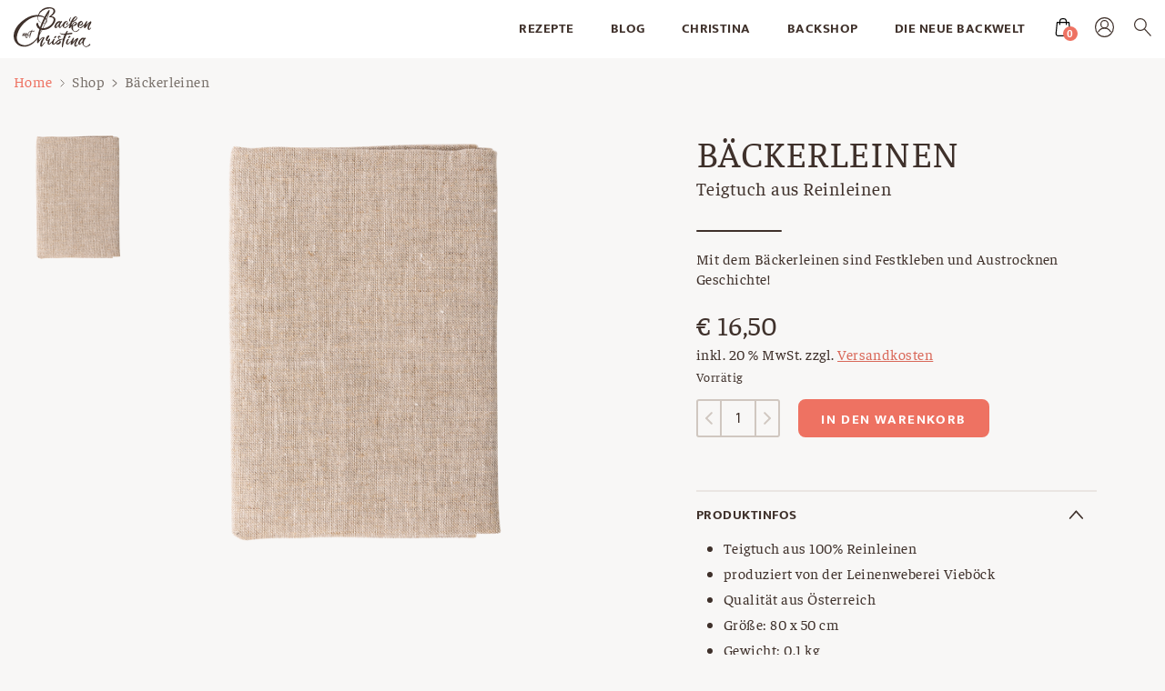

--- FILE ---
content_type: text/html; charset=UTF-8
request_url: https://www.backenmitchristina.at/produkt/baeckerleinen/
body_size: 33912
content:
<!doctype html>
<html lang="de" class="bmc">
<head>
  <meta charset="UTF-8">
  <meta name="viewport" content="width=device-width, initial-scale=1">
  <link rel="profile" href="https://gmpg.org/xfn/11">
  <link rel="apple-touch-icon" sizes="180x180" href="/apple-touch-icon.png">
  <link rel="icon" type="image/x-icon" sizes="32x32" href="/favicon.ico">
  <link rel="icon" type="image/png" sizes="16x16" href="/favicon-16x16.png">
  <link rel="manifest" href="/site.webmanifest">
  <link rel="mask-icon" href="/safari-pinned-tab.svg" color="#d37263">
  <meta name="msapplication-TileColor" content="#d37263">
  <meta name="theme-color" content="#ffffff">
  <link rel="preload" href="https://www.backenmitchristina.at/wp-content/themes/theme/assets/fonts/Faustina-Regular.woff2" as="font" type="font/woff2" crossorigin>
  <link rel="preload" href="https://www.backenmitchristina.at/wp-content/themes/theme/assets/fonts/Faustina-Italic.woff2" as="font" type="font/woff2" crossorigin>
  <link rel="preload" href="https://www.backenmitchristina.at/wp-content/themes/theme/assets/fonts/Faustina-Bold.woff2" as="font" type="font/woff2" crossorigin>
  <link rel="preload" href="https://www.backenmitchristina.at/wp-content/themes/theme/assets/fonts/Faustina-BoldItalic.woff2" as="font" type="font/woff2" crossorigin>
  <link rel="preload" href="https://www.backenmitchristina.at/wp-content/themes/theme/assets/fonts/Mukta-Regular.woff2" as="font" type="font/woff2" crossorigin>
  <link rel="preload" href="https://www.backenmitchristina.at/wp-content/themes/theme/assets/fonts/Mukta-Bold.woff2" as="font" type="font/woff2" crossorigin>
  <link rel="preload" href="https://www.backenmitchristina.at/wp-content/themes/theme/assets/fonts/Roshida-Valentines.woff2" as="font" type="font/woff2" crossorigin>
  <link rel="preload" href="https://www.backenmitchristina.at/wp-content/themes/theme/assets/fonts/BelginRegular.woff2" as="font" type="font/woff2" crossorigin>
  <link rel="preload" href="https://www.backenmitchristina.at/wp-content/themes/theme/assets/fonts/AvenirNextCyr-Italic.woff2" as="font" type="font/woff2" crossorigin>
  <link rel="preload" href="https://www.backenmitchristina.at/wp-content/themes/theme/assets/fonts/AvenirNextCyr-Regular.woff2" as="font" type="font/woff2" crossorigin>
  <link rel="preload" href="https://www.backenmitchristina.at/wp-content/themes/theme/assets/fonts/AvenirNextCyr-Bold.woff2" as="font" type="font/woff2" crossorigin>
  <link rel="preload" href="https://www.backenmitchristina.at/wp-content/themes/theme/assets/fonts/CitrusGothic-Regular.woff2" as="font" type="font/woff2" crossorigin>
	<meta name='robots' content='index, follow, max-image-preview:large, max-snippet:-1, max-video-preview:-1' />

	<!-- This site is optimized with the Yoast SEO plugin v26.7 - https://yoast.com/wordpress/plugins/seo/ -->
	<title>Bäckerleinen - Backen mit Christina</title>
	<link rel="canonical" href="https://www.backenmitchristina.at/produkt/baeckerleinen/" />
	<meta property="og:locale" content="de_DE" />
	<meta property="og:type" content="article" />
	<meta property="og:title" content="Bäckerleinen - Backen mit Christina" />
	<meta property="og:description" content="Mit dem Bäckerleinen sind Festkleben und Austrocknen Geschichte!" />
	<meta property="og:url" content="https://www.backenmitchristina.at/produkt/baeckerleinen/" />
	<meta property="og:site_name" content="Backen mit Christina" />
	<meta property="article:publisher" content="https://www.facebook.com/backenmitchristina" />
	<meta property="article:modified_time" content="2026-01-20T08:35:05+00:00" />
	<meta property="og:image" content="https://www.backenmitchristina.at/wp-content/uploads/2019/09/baeckerleinen_q.png" />
	<meta property="og:image:width" content="1024" />
	<meta property="og:image:height" content="1024" />
	<meta property="og:image:type" content="image/png" />
	<meta name="twitter:card" content="summary_large_image" />
	<meta name="twitter:label1" content="Geschätzte Lesezeit" />
	<meta name="twitter:data1" content="1 Minute" />
	<script type="application/ld+json" class="yoast-schema-graph">{"@context":"https://schema.org","@graph":[{"@type":"WebPage","@id":"https://www.backenmitchristina.at/produkt/baeckerleinen/","url":"https://www.backenmitchristina.at/produkt/baeckerleinen/","name":"Bäckerleinen - Backen mit Christina","isPartOf":{"@id":"https://www.backenmitchristina.at/#website"},"primaryImageOfPage":{"@id":"https://www.backenmitchristina.at/produkt/baeckerleinen/#primaryimage"},"image":{"@id":"https://www.backenmitchristina.at/produkt/baeckerleinen/#primaryimage"},"thumbnailUrl":"https://www.backenmitchristina.at/wp-content/uploads/2019/09/baeckerleinen_q.png","datePublished":"2019-09-08T22:00:00+00:00","dateModified":"2026-01-20T08:35:05+00:00","breadcrumb":{"@id":"https://www.backenmitchristina.at/produkt/baeckerleinen/#breadcrumb"},"inLanguage":"de","potentialAction":[{"@type":"ReadAction","target":["https://www.backenmitchristina.at/produkt/baeckerleinen/"]}]},{"@type":"ImageObject","inLanguage":"de","@id":"https://www.backenmitchristina.at/produkt/baeckerleinen/#primaryimage","url":"https://www.backenmitchristina.at/wp-content/uploads/2019/09/baeckerleinen_q.png","contentUrl":"https://www.backenmitchristina.at/wp-content/uploads/2019/09/baeckerleinen_q.png","width":1500,"height":1500},{"@type":"BreadcrumbList","@id":"https://www.backenmitchristina.at/produkt/baeckerleinen/#breadcrumb","itemListElement":[{"@type":"ListItem","position":1,"name":"Home","item":"https://www.backenmitchristina.at/"},{"@type":"ListItem","position":2,"name":"Shop","item":"https://www.backenmitchristina.at/?page_id=911"},{"@type":"ListItem","position":3,"name":"Bäckerleinen"}]},{"@type":"WebSite","@id":"https://www.backenmitchristina.at/#website","url":"https://www.backenmitchristina.at/","name":"Backen mit Christina","description":"Willkommen auf der Website von Backen mit Christina!","publisher":{"@id":"https://www.backenmitchristina.at/#/schema/person/8fe6178d7562697eaedde58062a190d6"},"potentialAction":[{"@type":"SearchAction","target":{"@type":"EntryPoint","urlTemplate":"https://www.backenmitchristina.at/?s={search_term_string}"},"query-input":{"@type":"PropertyValueSpecification","valueRequired":true,"valueName":"search_term_string"}}],"inLanguage":"de"},{"@type":["Person","Organization"],"@id":"https://www.backenmitchristina.at/#/schema/person/8fe6178d7562697eaedde58062a190d6","name":"Christina Bauer","image":{"@type":"ImageObject","inLanguage":"de","@id":"https://www.backenmitchristina.at/#/schema/person/image/","url":"https://www.backenmitchristina.at/wp-content/uploads/2019/10/logo.svg","contentUrl":"https://www.backenmitchristina.at/wp-content/uploads/2019/10/logo.svg","width":1,"height":1,"caption":"Christina Bauer"},"logo":{"@id":"https://www.backenmitchristina.at/#/schema/person/image/"},"sameAs":["https://www.facebook.com/backenmitchristina","https://www.instagram.com/backenmitchristina/"]}]}</script>
	<!-- / Yoast SEO plugin. -->


<link rel="alternate" type="application/rss+xml" title="Backen mit Christina &raquo; Feed" href="https://www.backenmitchristina.at/feed/" />
<link rel="alternate" type="application/rss+xml" title="Backen mit Christina &raquo; Kommentar-Feed" href="https://www.backenmitchristina.at/comments/feed/" />
<link rel="alternate" type="application/rss+xml" title="Backen mit Christina &raquo; Bäckerleinen-Kommentar-Feed" href="https://www.backenmitchristina.at/produkt/baeckerleinen/feed/" />
<link rel="alternate" title="oEmbed (JSON)" type="application/json+oembed" href="https://www.backenmitchristina.at/wp-json/oembed/1.0/embed?url=https%3A%2F%2Fwww.backenmitchristina.at%2Fprodukt%2Fbaeckerleinen%2F" />
<link rel="alternate" title="oEmbed (XML)" type="text/xml+oembed" href="https://www.backenmitchristina.at/wp-json/oembed/1.0/embed?url=https%3A%2F%2Fwww.backenmitchristina.at%2Fprodukt%2Fbaeckerleinen%2F&#038;format=xml" />
<script> 
  window.dataLayer = window.dataLayer || [];
  function gtag(){dataLayer.push(arguments);}
</script><style id='wp-img-auto-sizes-contain-inline-css' type='text/css'>
img:is([sizes=auto i],[sizes^="auto," i]){contain-intrinsic-size:3000px 1500px}
/*# sourceURL=wp-img-auto-sizes-contain-inline-css */
</style>
<link rel='stylesheet' id='addify_csp_front_css-css' href='https://www.backenmitchristina.at/wp-content/plugins/role-based-pricing-for-woocommerce//assets/css/addify_csp_front_css.css?ver=1.0' type='text/css' media='all' />
<style id='wp-emoji-styles-inline-css' type='text/css'>

	img.wp-smiley, img.emoji {
		display: inline !important;
		border: none !important;
		box-shadow: none !important;
		height: 1em !important;
		width: 1em !important;
		margin: 0 0.07em !important;
		vertical-align: -0.1em !important;
		background: none !important;
		padding: 0 !important;
	}
/*# sourceURL=wp-emoji-styles-inline-css */
</style>
<style id='wp-block-library-inline-css' type='text/css'>
:root{--wp-block-synced-color:#7a00df;--wp-block-synced-color--rgb:122,0,223;--wp-bound-block-color:var(--wp-block-synced-color);--wp-editor-canvas-background:#ddd;--wp-admin-theme-color:#007cba;--wp-admin-theme-color--rgb:0,124,186;--wp-admin-theme-color-darker-10:#006ba1;--wp-admin-theme-color-darker-10--rgb:0,107,160.5;--wp-admin-theme-color-darker-20:#005a87;--wp-admin-theme-color-darker-20--rgb:0,90,135;--wp-admin-border-width-focus:2px}@media (min-resolution:192dpi){:root{--wp-admin-border-width-focus:1.5px}}.wp-element-button{cursor:pointer}:root .has-very-light-gray-background-color{background-color:#eee}:root .has-very-dark-gray-background-color{background-color:#313131}:root .has-very-light-gray-color{color:#eee}:root .has-very-dark-gray-color{color:#313131}:root .has-vivid-green-cyan-to-vivid-cyan-blue-gradient-background{background:linear-gradient(135deg,#00d084,#0693e3)}:root .has-purple-crush-gradient-background{background:linear-gradient(135deg,#34e2e4,#4721fb 50%,#ab1dfe)}:root .has-hazy-dawn-gradient-background{background:linear-gradient(135deg,#faaca8,#dad0ec)}:root .has-subdued-olive-gradient-background{background:linear-gradient(135deg,#fafae1,#67a671)}:root .has-atomic-cream-gradient-background{background:linear-gradient(135deg,#fdd79a,#004a59)}:root .has-nightshade-gradient-background{background:linear-gradient(135deg,#330968,#31cdcf)}:root .has-midnight-gradient-background{background:linear-gradient(135deg,#020381,#2874fc)}:root{--wp--preset--font-size--normal:16px;--wp--preset--font-size--huge:42px}.has-regular-font-size{font-size:1em}.has-larger-font-size{font-size:2.625em}.has-normal-font-size{font-size:var(--wp--preset--font-size--normal)}.has-huge-font-size{font-size:var(--wp--preset--font-size--huge)}.has-text-align-center{text-align:center}.has-text-align-left{text-align:left}.has-text-align-right{text-align:right}.has-fit-text{white-space:nowrap!important}#end-resizable-editor-section{display:none}.aligncenter{clear:both}.items-justified-left{justify-content:flex-start}.items-justified-center{justify-content:center}.items-justified-right{justify-content:flex-end}.items-justified-space-between{justify-content:space-between}.screen-reader-text{border:0;clip-path:inset(50%);height:1px;margin:-1px;overflow:hidden;padding:0;position:absolute;width:1px;word-wrap:normal!important}.screen-reader-text:focus{background-color:#ddd;clip-path:none;color:#444;display:block;font-size:1em;height:auto;left:5px;line-height:normal;padding:15px 23px 14px;text-decoration:none;top:5px;width:auto;z-index:100000}html :where(.has-border-color){border-style:solid}html :where([style*=border-top-color]){border-top-style:solid}html :where([style*=border-right-color]){border-right-style:solid}html :where([style*=border-bottom-color]){border-bottom-style:solid}html :where([style*=border-left-color]){border-left-style:solid}html :where([style*=border-width]){border-style:solid}html :where([style*=border-top-width]){border-top-style:solid}html :where([style*=border-right-width]){border-right-style:solid}html :where([style*=border-bottom-width]){border-bottom-style:solid}html :where([style*=border-left-width]){border-left-style:solid}html :where(img[class*=wp-image-]){height:auto;max-width:100%}:where(figure){margin:0 0 1em}html :where(.is-position-sticky){--wp-admin--admin-bar--position-offset:var(--wp-admin--admin-bar--height,0px)}@media screen and (max-width:600px){html :where(.is-position-sticky){--wp-admin--admin-bar--position-offset:0px}}

/*# sourceURL=wp-block-library-inline-css */
</style><link rel='stylesheet' id='wc-blocks-style-css' href='https://www.backenmitchristina.at/wp-content/plugins/woocommerce/assets/client/blocks/wc-blocks.css?ver=wc-10.4.3' type='text/css' media='all' />
<style id='global-styles-inline-css' type='text/css'>
:root{--wp--preset--aspect-ratio--square: 1;--wp--preset--aspect-ratio--4-3: 4/3;--wp--preset--aspect-ratio--3-4: 3/4;--wp--preset--aspect-ratio--3-2: 3/2;--wp--preset--aspect-ratio--2-3: 2/3;--wp--preset--aspect-ratio--16-9: 16/9;--wp--preset--aspect-ratio--9-16: 9/16;--wp--preset--color--black: #000000;--wp--preset--color--cyan-bluish-gray: #abb8c3;--wp--preset--color--white: #ffffff;--wp--preset--color--pale-pink: #f78da7;--wp--preset--color--vivid-red: #cf2e2e;--wp--preset--color--luminous-vivid-orange: #ff6900;--wp--preset--color--luminous-vivid-amber: #fcb900;--wp--preset--color--light-green-cyan: #7bdcb5;--wp--preset--color--vivid-green-cyan: #00d084;--wp--preset--color--pale-cyan-blue: #8ed1fc;--wp--preset--color--vivid-cyan-blue: #0693e3;--wp--preset--color--vivid-purple: #9b51e0;--wp--preset--gradient--vivid-cyan-blue-to-vivid-purple: linear-gradient(135deg,rgb(6,147,227) 0%,rgb(155,81,224) 100%);--wp--preset--gradient--light-green-cyan-to-vivid-green-cyan: linear-gradient(135deg,rgb(122,220,180) 0%,rgb(0,208,130) 100%);--wp--preset--gradient--luminous-vivid-amber-to-luminous-vivid-orange: linear-gradient(135deg,rgb(252,185,0) 0%,rgb(255,105,0) 100%);--wp--preset--gradient--luminous-vivid-orange-to-vivid-red: linear-gradient(135deg,rgb(255,105,0) 0%,rgb(207,46,46) 100%);--wp--preset--gradient--very-light-gray-to-cyan-bluish-gray: linear-gradient(135deg,rgb(238,238,238) 0%,rgb(169,184,195) 100%);--wp--preset--gradient--cool-to-warm-spectrum: linear-gradient(135deg,rgb(74,234,220) 0%,rgb(151,120,209) 20%,rgb(207,42,186) 40%,rgb(238,44,130) 60%,rgb(251,105,98) 80%,rgb(254,248,76) 100%);--wp--preset--gradient--blush-light-purple: linear-gradient(135deg,rgb(255,206,236) 0%,rgb(152,150,240) 100%);--wp--preset--gradient--blush-bordeaux: linear-gradient(135deg,rgb(254,205,165) 0%,rgb(254,45,45) 50%,rgb(107,0,62) 100%);--wp--preset--gradient--luminous-dusk: linear-gradient(135deg,rgb(255,203,112) 0%,rgb(199,81,192) 50%,rgb(65,88,208) 100%);--wp--preset--gradient--pale-ocean: linear-gradient(135deg,rgb(255,245,203) 0%,rgb(182,227,212) 50%,rgb(51,167,181) 100%);--wp--preset--gradient--electric-grass: linear-gradient(135deg,rgb(202,248,128) 0%,rgb(113,206,126) 100%);--wp--preset--gradient--midnight: linear-gradient(135deg,rgb(2,3,129) 0%,rgb(40,116,252) 100%);--wp--preset--font-size--small: 13px;--wp--preset--font-size--medium: 20px;--wp--preset--font-size--large: 36px;--wp--preset--font-size--x-large: 42px;--wp--preset--spacing--20: 0.44rem;--wp--preset--spacing--30: 0.67rem;--wp--preset--spacing--40: 1rem;--wp--preset--spacing--50: 1.5rem;--wp--preset--spacing--60: 2.25rem;--wp--preset--spacing--70: 3.38rem;--wp--preset--spacing--80: 5.06rem;--wp--preset--shadow--natural: 6px 6px 9px rgba(0, 0, 0, 0.2);--wp--preset--shadow--deep: 12px 12px 50px rgba(0, 0, 0, 0.4);--wp--preset--shadow--sharp: 6px 6px 0px rgba(0, 0, 0, 0.2);--wp--preset--shadow--outlined: 6px 6px 0px -3px rgb(255, 255, 255), 6px 6px rgb(0, 0, 0);--wp--preset--shadow--crisp: 6px 6px 0px rgb(0, 0, 0);}:where(.is-layout-flex){gap: 0.5em;}:where(.is-layout-grid){gap: 0.5em;}body .is-layout-flex{display: flex;}.is-layout-flex{flex-wrap: wrap;align-items: center;}.is-layout-flex > :is(*, div){margin: 0;}body .is-layout-grid{display: grid;}.is-layout-grid > :is(*, div){margin: 0;}:where(.wp-block-columns.is-layout-flex){gap: 2em;}:where(.wp-block-columns.is-layout-grid){gap: 2em;}:where(.wp-block-post-template.is-layout-flex){gap: 1.25em;}:where(.wp-block-post-template.is-layout-grid){gap: 1.25em;}.has-black-color{color: var(--wp--preset--color--black) !important;}.has-cyan-bluish-gray-color{color: var(--wp--preset--color--cyan-bluish-gray) !important;}.has-white-color{color: var(--wp--preset--color--white) !important;}.has-pale-pink-color{color: var(--wp--preset--color--pale-pink) !important;}.has-vivid-red-color{color: var(--wp--preset--color--vivid-red) !important;}.has-luminous-vivid-orange-color{color: var(--wp--preset--color--luminous-vivid-orange) !important;}.has-luminous-vivid-amber-color{color: var(--wp--preset--color--luminous-vivid-amber) !important;}.has-light-green-cyan-color{color: var(--wp--preset--color--light-green-cyan) !important;}.has-vivid-green-cyan-color{color: var(--wp--preset--color--vivid-green-cyan) !important;}.has-pale-cyan-blue-color{color: var(--wp--preset--color--pale-cyan-blue) !important;}.has-vivid-cyan-blue-color{color: var(--wp--preset--color--vivid-cyan-blue) !important;}.has-vivid-purple-color{color: var(--wp--preset--color--vivid-purple) !important;}.has-black-background-color{background-color: var(--wp--preset--color--black) !important;}.has-cyan-bluish-gray-background-color{background-color: var(--wp--preset--color--cyan-bluish-gray) !important;}.has-white-background-color{background-color: var(--wp--preset--color--white) !important;}.has-pale-pink-background-color{background-color: var(--wp--preset--color--pale-pink) !important;}.has-vivid-red-background-color{background-color: var(--wp--preset--color--vivid-red) !important;}.has-luminous-vivid-orange-background-color{background-color: var(--wp--preset--color--luminous-vivid-orange) !important;}.has-luminous-vivid-amber-background-color{background-color: var(--wp--preset--color--luminous-vivid-amber) !important;}.has-light-green-cyan-background-color{background-color: var(--wp--preset--color--light-green-cyan) !important;}.has-vivid-green-cyan-background-color{background-color: var(--wp--preset--color--vivid-green-cyan) !important;}.has-pale-cyan-blue-background-color{background-color: var(--wp--preset--color--pale-cyan-blue) !important;}.has-vivid-cyan-blue-background-color{background-color: var(--wp--preset--color--vivid-cyan-blue) !important;}.has-vivid-purple-background-color{background-color: var(--wp--preset--color--vivid-purple) !important;}.has-black-border-color{border-color: var(--wp--preset--color--black) !important;}.has-cyan-bluish-gray-border-color{border-color: var(--wp--preset--color--cyan-bluish-gray) !important;}.has-white-border-color{border-color: var(--wp--preset--color--white) !important;}.has-pale-pink-border-color{border-color: var(--wp--preset--color--pale-pink) !important;}.has-vivid-red-border-color{border-color: var(--wp--preset--color--vivid-red) !important;}.has-luminous-vivid-orange-border-color{border-color: var(--wp--preset--color--luminous-vivid-orange) !important;}.has-luminous-vivid-amber-border-color{border-color: var(--wp--preset--color--luminous-vivid-amber) !important;}.has-light-green-cyan-border-color{border-color: var(--wp--preset--color--light-green-cyan) !important;}.has-vivid-green-cyan-border-color{border-color: var(--wp--preset--color--vivid-green-cyan) !important;}.has-pale-cyan-blue-border-color{border-color: var(--wp--preset--color--pale-cyan-blue) !important;}.has-vivid-cyan-blue-border-color{border-color: var(--wp--preset--color--vivid-cyan-blue) !important;}.has-vivid-purple-border-color{border-color: var(--wp--preset--color--vivid-purple) !important;}.has-vivid-cyan-blue-to-vivid-purple-gradient-background{background: var(--wp--preset--gradient--vivid-cyan-blue-to-vivid-purple) !important;}.has-light-green-cyan-to-vivid-green-cyan-gradient-background{background: var(--wp--preset--gradient--light-green-cyan-to-vivid-green-cyan) !important;}.has-luminous-vivid-amber-to-luminous-vivid-orange-gradient-background{background: var(--wp--preset--gradient--luminous-vivid-amber-to-luminous-vivid-orange) !important;}.has-luminous-vivid-orange-to-vivid-red-gradient-background{background: var(--wp--preset--gradient--luminous-vivid-orange-to-vivid-red) !important;}.has-very-light-gray-to-cyan-bluish-gray-gradient-background{background: var(--wp--preset--gradient--very-light-gray-to-cyan-bluish-gray) !important;}.has-cool-to-warm-spectrum-gradient-background{background: var(--wp--preset--gradient--cool-to-warm-spectrum) !important;}.has-blush-light-purple-gradient-background{background: var(--wp--preset--gradient--blush-light-purple) !important;}.has-blush-bordeaux-gradient-background{background: var(--wp--preset--gradient--blush-bordeaux) !important;}.has-luminous-dusk-gradient-background{background: var(--wp--preset--gradient--luminous-dusk) !important;}.has-pale-ocean-gradient-background{background: var(--wp--preset--gradient--pale-ocean) !important;}.has-electric-grass-gradient-background{background: var(--wp--preset--gradient--electric-grass) !important;}.has-midnight-gradient-background{background: var(--wp--preset--gradient--midnight) !important;}.has-small-font-size{font-size: var(--wp--preset--font-size--small) !important;}.has-medium-font-size{font-size: var(--wp--preset--font-size--medium) !important;}.has-large-font-size{font-size: var(--wp--preset--font-size--large) !important;}.has-x-large-font-size{font-size: var(--wp--preset--font-size--x-large) !important;}
/*# sourceURL=global-styles-inline-css */
</style>

<style id='classic-theme-styles-inline-css' type='text/css'>
/*! This file is auto-generated */
.wp-block-button__link{color:#fff;background-color:#32373c;border-radius:9999px;box-shadow:none;text-decoration:none;padding:calc(.667em + 2px) calc(1.333em + 2px);font-size:1.125em}.wp-block-file__button{background:#32373c;color:#fff;text-decoration:none}
/*# sourceURL=/wp-includes/css/classic-themes.min.css */
</style>
<link rel='stylesheet' id='events-manager-css' href='https://www.backenmitchristina.at/wp-content/plugins/events-manager/includes/css/events-manager.min.css?ver=7.2.3.1' type='text/css' media='all' />
<link rel='stylesheet' id='events-manager-pro-css' href='https://www.backenmitchristina.at/wp-content/plugins/events-manager-pro/includes/css/events-manager-pro.css?ver=3.7.2.3' type='text/css' media='all' />
<link rel='stylesheet' id='follow-up-emails-css' href='https://www.backenmitchristina.at/wp-content/plugins/woocommerce-follow-up-emails/templates/followups.css?ver=4.9.51' type='text/css' media='all' />
<link rel='stylesheet' id='woocommerce-layout-css' href='https://www.backenmitchristina.at/wp-content/plugins/woocommerce/assets/css/woocommerce-layout.css?ver=10.4.3' type='text/css' media='all' />
<link rel='stylesheet' id='woocommerce-smallscreen-css' href='https://www.backenmitchristina.at/wp-content/plugins/woocommerce/assets/css/woocommerce-smallscreen.css?ver=10.4.3' type='text/css' media='only screen and (max-width: 768px)' />
<link rel='stylesheet' id='woocommerce-general-css' href='https://www.backenmitchristina.at/wp-content/plugins/woocommerce/assets/css/woocommerce.css?ver=10.4.3' type='text/css' media='all' />
<style id='woocommerce-inline-inline-css' type='text/css'>
.woocommerce form .form-row .required { visibility: visible; }
/*# sourceURL=woocommerce-inline-inline-css */
</style>
<link rel='stylesheet' id='learndash_quiz_front_css-css' href='//www.backenmitchristina.at/wp-content/plugins/sfwd-lms/themes/legacy/templates/learndash_quiz_front.min.css?ver=4.25.6' type='text/css' media='all' />
<link rel='stylesheet' id='dashicons-css' href='https://www.backenmitchristina.at/wp-includes/css/dashicons.min.css?ver=6.9' type='text/css' media='all' />
<link rel='stylesheet' id='learndash-css' href='//www.backenmitchristina.at/wp-content/plugins/sfwd-lms/src/assets/dist/css/styles.css?ver=4.25.6' type='text/css' media='all' />
<link rel='stylesheet' id='jquery-dropdown-css-css' href='//www.backenmitchristina.at/wp-content/plugins/sfwd-lms/assets/css/jquery.dropdown.min.css?ver=4.25.6' type='text/css' media='all' />
<link rel='stylesheet' id='learndash_lesson_video-css' href='//www.backenmitchristina.at/wp-content/plugins/sfwd-lms/themes/legacy/templates/learndash_lesson_video.min.css?ver=4.25.6' type='text/css' media='all' />
<link rel='stylesheet' id='learndash-admin-bar-css' href='https://www.backenmitchristina.at/wp-content/plugins/sfwd-lms/src/assets/dist/css/admin-bar/styles.css?ver=4.25.6' type='text/css' media='all' />
<link rel='stylesheet' id='learndash-course-grid-skin-grid-css' href='https://www.backenmitchristina.at/wp-content/plugins/sfwd-lms/includes/course-grid/templates/skins/grid/style.css?ver=4.25.6' type='text/css' media='all' />
<link rel='stylesheet' id='learndash-course-grid-pagination-css' href='https://www.backenmitchristina.at/wp-content/plugins/sfwd-lms/includes/course-grid/templates/pagination/style.css?ver=4.25.6' type='text/css' media='all' />
<link rel='stylesheet' id='learndash-course-grid-filter-css' href='https://www.backenmitchristina.at/wp-content/plugins/sfwd-lms/includes/course-grid/templates/filter/style.css?ver=4.25.6' type='text/css' media='all' />
<link rel='stylesheet' id='learndash-course-grid-card-grid-1-css' href='https://www.backenmitchristina.at/wp-content/plugins/sfwd-lms/includes/course-grid/templates/cards/grid-1/style.css?ver=4.25.6' type='text/css' media='all' />
<link rel='stylesheet' id='swiper-style-css' href='https://www.backenmitchristina.at/wp-content/themes/theme/assets/css/swiper.css?ver=6.9' type='text/css' media='all' />
<link rel='stylesheet' id='photoswipe-style-css' href='https://www.backenmitchristina.at/wp-content/themes/theme/assets/css/photoswipe.css?ver=6.9' type='text/css' media='all' />
<link rel='stylesheet' id='bmc-style-css' href='https://www.backenmitchristina.at/wp-content/themes/theme/style.css?ver=f1cb6504428f4af63e1f12afdcc1c1b886f72a26' type='text/css' media='all' />
<link rel='stylesheet' id='learndash-front-css' href='//www.backenmitchristina.at/wp-content/plugins/sfwd-lms/themes/ld30/assets/css/learndash.min.css?ver=4.25.6' type='text/css' media='all' />
<style id='learndash-front-inline-css' type='text/css'>
		.learndash-wrapper .ld-item-list .ld-item-list-item.ld-is-next,
		.learndash-wrapper .wpProQuiz_content .wpProQuiz_questionListItem label:focus-within {
			border-color: #00a2e8;
		}

		/*
		.learndash-wrapper a:not(.ld-button):not(#quiz_continue_link):not(.ld-focus-menu-link):not(.btn-blue):not(#quiz_continue_link):not(.ld-js-register-account):not(#ld-focus-mode-course-heading):not(#btn-join):not(.ld-item-name):not(.ld-table-list-item-preview):not(.ld-lesson-item-preview-heading),
		 */

		.learndash-wrapper .ld-breadcrumbs a,
		.learndash-wrapper .ld-lesson-item.ld-is-current-lesson .ld-lesson-item-preview-heading,
		.learndash-wrapper .ld-lesson-item.ld-is-current-lesson .ld-lesson-title,
		.learndash-wrapper .ld-primary-color-hover:hover,
		.learndash-wrapper .ld-primary-color,
		.learndash-wrapper .ld-primary-color-hover:hover,
		.learndash-wrapper .ld-primary-color,
		.learndash-wrapper .ld-tabs .ld-tabs-navigation .ld-tab.ld-active,
		.learndash-wrapper .ld-button.ld-button-transparent,
		.learndash-wrapper .ld-button.ld-button-reverse,
		.learndash-wrapper .ld-icon-certificate,
		.learndash-wrapper .ld-login-modal .ld-login-modal-login .ld-modal-heading,
		#wpProQuiz_user_content a,
		.learndash-wrapper .ld-item-list .ld-item-list-item a.ld-item-name:hover,
		.learndash-wrapper .ld-focus-comments__heading-actions .ld-expand-button,
		.learndash-wrapper .ld-focus-comments__heading a,
		.learndash-wrapper .ld-focus-comments .comment-respond a,
		.learndash-wrapper .ld-focus-comment .ld-comment-reply a.comment-reply-link:hover,
		.learndash-wrapper .ld-expand-button.ld-button-alternate {
			color: #00a2e8 !important;
		}

		.learndash-wrapper .ld-focus-comment.bypostauthor>.ld-comment-wrapper,
		.learndash-wrapper .ld-focus-comment.role-group_leader>.ld-comment-wrapper,
		.learndash-wrapper .ld-focus-comment.role-administrator>.ld-comment-wrapper {
			background-color:rgba(0, 162, 232, 0.03) !important;
		}


		.learndash-wrapper .ld-primary-background,
		.learndash-wrapper .ld-tabs .ld-tabs-navigation .ld-tab.ld-active:after {
			background: #00a2e8 !important;
		}



		.learndash-wrapper .ld-course-navigation .ld-lesson-item.ld-is-current-lesson .ld-status-incomplete,
		.learndash-wrapper .ld-focus-comment.bypostauthor:not(.ptype-sfwd-assignment) >.ld-comment-wrapper>.ld-comment-avatar img,
		.learndash-wrapper .ld-focus-comment.role-group_leader>.ld-comment-wrapper>.ld-comment-avatar img,
		.learndash-wrapper .ld-focus-comment.role-administrator>.ld-comment-wrapper>.ld-comment-avatar img {
			border-color: #00a2e8 !important;
		}



		.learndash-wrapper .ld-loading::before {
			border-top:3px solid #00a2e8 !important;
		}

		.learndash-wrapper .ld-button:hover:not([disabled]):not(.ld-button-transparent):not(.ld--ignore-inline-css),
		#learndash-tooltips .ld-tooltip:after,
		#learndash-tooltips .ld-tooltip,
		.ld-tooltip:not(.ld-tooltip--modern) [role="tooltip"],
		.learndash-wrapper .ld-primary-background,
		.learndash-wrapper .btn-join:not(.ld--ignore-inline-css),
		.learndash-wrapper #btn-join:not(.ld--ignore-inline-css),
		.learndash-wrapper .ld-button:not([disabled]):not(.ld-button-reverse):not(.ld-button-transparent):not(.ld--ignore-inline-css),
		.learndash-wrapper .ld-expand-button:not([disabled]),
		.learndash-wrapper .wpProQuiz_content .wpProQuiz_button:not([disabled]):not(.wpProQuiz_button_reShowQuestion):not(.wpProQuiz_button_restartQuiz),
		.learndash-wrapper .wpProQuiz_content .wpProQuiz_button2:not([disabled]),
		.learndash-wrapper .ld-focus .ld-focus-sidebar .ld-course-navigation-heading,
		.learndash-wrapper .ld-focus-comments .form-submit #submit,
		.learndash-wrapper .ld-login-modal input[type='submit']:not([disabled]),
		.learndash-wrapper .ld-login-modal .ld-login-modal-register:not([disabled]),
		.learndash-wrapper .wpProQuiz_content .wpProQuiz_certificate a.btn-blue:not([disabled]),
		.learndash-wrapper .ld-focus .ld-focus-header .ld-user-menu .ld-user-menu-items a:not([disabled]),
		#wpProQuiz_user_content table.wp-list-table thead th,
		#wpProQuiz_overlay_close:not([disabled]),
		.learndash-wrapper .ld-expand-button.ld-button-alternate:not([disabled]) .ld-icon {
			background-color: #00a2e8 !important;
			color: #000000;
		}

		.learndash-wrapper .ld-focus .ld-focus-sidebar .ld-focus-sidebar-trigger:not([disabled]):not(:hover):not(:focus) .ld-icon {
			background-color: #00a2e8;
		}

		.learndash-wrapper .ld-focus .ld-focus-sidebar .ld-focus-sidebar-trigger:hover .ld-icon,
		.learndash-wrapper .ld-focus .ld-focus-sidebar .ld-focus-sidebar-trigger:focus .ld-icon {
			border-color: #00a2e8;
			color: #00a2e8;
		}

		.learndash-wrapper .ld-button:focus:not(.ld-button-transparent):not(.ld--ignore-inline-css),
		.learndash-wrapper .btn-join:focus:not(.ld--ignore-inline-css),
		.learndash-wrapper #btn-join:focus:not(.ld--ignore-inline-css),
		.learndash-wrapper .ld-expand-button:focus,
		.learndash-wrapper .wpProQuiz_content .wpProQuiz_button:not(.wpProQuiz_button_reShowQuestion):focus:not(.wpProQuiz_button_restartQuiz),
		.learndash-wrapper .wpProQuiz_content .wpProQuiz_button2:focus,
		.learndash-wrapper .ld-focus-comments .form-submit #submit,
		.learndash-wrapper .ld-login-modal input[type='submit']:focus,
		.learndash-wrapper .ld-login-modal .ld-login-modal-register:focus,
		.learndash-wrapper .wpProQuiz_content .wpProQuiz_certificate a.btn-blue:focus {
			opacity: 0.75; /* Replicates the hover/focus states pre-4.21.3. */
			outline-color: #00a2e8;
		}

		.learndash-wrapper .ld-button:hover:not(.ld-button-transparent):not(.ld--ignore-inline-css),
		.learndash-wrapper .btn-join:hover:not(.ld--ignore-inline-css),
		.learndash-wrapper #btn-join:hover:not(.ld--ignore-inline-css),
		.learndash-wrapper .ld-expand-button:hover,
		.learndash-wrapper .wpProQuiz_content .wpProQuiz_button:not(.wpProQuiz_button_reShowQuestion):hover:not(.wpProQuiz_button_restartQuiz),
		.learndash-wrapper .wpProQuiz_content .wpProQuiz_button2:hover,
		.learndash-wrapper .ld-focus-comments .form-submit #submit,
		.learndash-wrapper .ld-login-modal input[type='submit']:hover,
		.learndash-wrapper .ld-login-modal .ld-login-modal-register:hover,
		.learndash-wrapper .wpProQuiz_content .wpProQuiz_certificate a.btn-blue:hover {
			background-color: #00a2e8; /* Replicates the hover/focus states pre-4.21.3. */
			opacity: 0.85; /* Replicates the hover/focus states pre-4.21.3. */
		}

		.learndash-wrapper .ld-item-list .ld-item-search .ld-closer:focus {
			border-color: #00a2e8;
		}

		.learndash-wrapper .ld-focus .ld-focus-header .ld-user-menu .ld-user-menu-items:before {
			border-bottom-color: #00a2e8 !important;
		}

		.learndash-wrapper .ld-button.ld-button-transparent:hover {
			background: transparent !important;
		}

		.learndash-wrapper .ld-button.ld-button-transparent:focus {
			outline-color: #00a2e8;
		}

		.learndash-wrapper .ld-focus .ld-focus-header .sfwd-mark-complete .learndash_mark_complete_button:not(.ld--ignore-inline-css),
		.learndash-wrapper .ld-focus .ld-focus-header #sfwd-mark-complete #learndash_mark_complete_button,
		.learndash-wrapper .ld-button.ld-button-transparent,
		.learndash-wrapper .ld-button.ld-button-alternate,
		.learndash-wrapper .ld-expand-button.ld-button-alternate {
			background-color:transparent !important;
		}

		.learndash-wrapper .ld-focus-header .ld-user-menu .ld-user-menu-items a,
		.learndash-wrapper .ld-button.ld-button-reverse:hover,
		.learndash-wrapper .ld-alert-success .ld-alert-icon.ld-icon-certificate,
		.learndash-wrapper .ld-alert-warning .ld-button,
		.learndash-wrapper .ld-primary-background.ld-status {
			color:white !important;
		}

		.learndash-wrapper .ld-status.ld-status-unlocked {
			background-color: rgba(0,162,232,0.2) !important;
			color: #00a2e8 !important;
		}

		.learndash-wrapper .wpProQuiz_content .wpProQuiz_addToplist {
			background-color: rgba(0,162,232,0.1) !important;
			border: 1px solid #00a2e8 !important;
		}

		.learndash-wrapper .wpProQuiz_content .wpProQuiz_toplistTable th {
			background: #00a2e8 !important;
		}

		.learndash-wrapper .wpProQuiz_content .wpProQuiz_toplistTrOdd {
			background-color: rgba(0,162,232,0.1) !important;
		}


		.learndash-wrapper .wpProQuiz_content .wpProQuiz_time_limit .wpProQuiz_progress {
			background-color: #00a2e8 !important;
		}
		
		.learndash-wrapper #quiz_continue_link,
		.learndash-wrapper .ld-secondary-background,
		.learndash-wrapper .learndash_mark_complete_button:not(.ld--ignore-inline-css),
		.learndash-wrapper #learndash_mark_complete_button,
		.learndash-wrapper .ld-status-complete,
		.learndash-wrapper .ld-alert-success .ld-button,
		.learndash-wrapper .ld-alert-success .ld-alert-icon {
			background-color: #019e7c !important;
		}

		.learndash-wrapper #quiz_continue_link:focus,
		.learndash-wrapper .learndash_mark_complete_button:focus:not(.ld--ignore-inline-css),
		.learndash-wrapper #learndash_mark_complete_button:focus,
		.learndash-wrapper .ld-alert-success .ld-button:focus {
			outline-color: #019e7c;
		}

		.learndash-wrapper .wpProQuiz_content a#quiz_continue_link {
			background-color: #019e7c !important;
		}

		.learndash-wrapper .wpProQuiz_content a#quiz_continue_link:focus {
			outline-color: #019e7c;
		}

		.learndash-wrapper .course_progress .sending_progress_bar {
			background: #019e7c !important;
		}

		.learndash-wrapper .wpProQuiz_content .wpProQuiz_button_reShowQuestion:hover, .learndash-wrapper .wpProQuiz_content .wpProQuiz_button_restartQuiz:hover {
			background-color: #019e7c !important;
			opacity: 0.75;
		}

		.learndash-wrapper .wpProQuiz_content .wpProQuiz_button_reShowQuestion:focus,
		.learndash-wrapper .wpProQuiz_content .wpProQuiz_button_restartQuiz:focus {
			outline-color: #019e7c;
		}

		.learndash-wrapper .ld-secondary-color-hover:hover,
		.learndash-wrapper .ld-secondary-color,
		.learndash-wrapper .ld-focus .ld-focus-header .sfwd-mark-complete .learndash_mark_complete_button:not(.ld--ignore-inline-css),
		.learndash-wrapper .ld-focus .ld-focus-header #sfwd-mark-complete #learndash_mark_complete_button,
		.learndash-wrapper .ld-focus .ld-focus-header .sfwd-mark-complete:after {
			color: #019e7c !important;
		}

		.learndash-wrapper .ld-secondary-in-progress-icon {
			border-left-color: #019e7c !important;
			border-top-color: #019e7c !important;
		}

		.learndash-wrapper .ld-alert-success {
			border-color: #019e7c;
			background-color: transparent !important;
			color: #019e7c;
		}

		
/*# sourceURL=learndash-front-inline-css */
</style>
<link rel='stylesheet' id='borlabs-cookie-custom-css' href='https://www.backenmitchristina.at/wp-content/cache/borlabs-cookie/1/borlabs-cookie-1-de.css?ver=3.3.23-57' type='text/css' media='all' />
<link rel='stylesheet' id='woocommerce-gzd-layout-css' href='https://www.backenmitchristina.at/wp-content/plugins/woocommerce-germanized/build/static/layout-styles.css?ver=3.20.4' type='text/css' media='all' />
<style id='woocommerce-gzd-layout-inline-css' type='text/css'>
.woocommerce-checkout .shop_table { background-color: #eeeeee; } .product p.deposit-packaging-type { font-size: 1.25em !important; } p.woocommerce-shipping-destination { display: none; }
                .wc-gzd-nutri-score-value-a {
                    background: url(https://www.backenmitchristina.at/wp-content/plugins/woocommerce-germanized/assets/images/nutri-score-a.svg) no-repeat;
                }
                .wc-gzd-nutri-score-value-b {
                    background: url(https://www.backenmitchristina.at/wp-content/plugins/woocommerce-germanized/assets/images/nutri-score-b.svg) no-repeat;
                }
                .wc-gzd-nutri-score-value-c {
                    background: url(https://www.backenmitchristina.at/wp-content/plugins/woocommerce-germanized/assets/images/nutri-score-c.svg) no-repeat;
                }
                .wc-gzd-nutri-score-value-d {
                    background: url(https://www.backenmitchristina.at/wp-content/plugins/woocommerce-germanized/assets/images/nutri-score-d.svg) no-repeat;
                }
                .wc-gzd-nutri-score-value-e {
                    background: url(https://www.backenmitchristina.at/wp-content/plugins/woocommerce-germanized/assets/images/nutri-score-e.svg) no-repeat;
                }
            
/*# sourceURL=woocommerce-gzd-layout-inline-css */
</style>
<link rel='stylesheet' id='woocommerce-nyp-css' href='https://www.backenmitchristina.at/wp-content/plugins/woocommerce-name-your-price/assets/css/frontend/name-your-price.min.css?ver=3.7.0' type='text/css' media='all' />
<link rel='stylesheet' id='bmc_events_styles-css' href='https://www.backenmitchristina.at/wp-content/plugins/bmc-events/assets/css/bmc-events.css?ver=ae85c564930aa7abaa4076f832d6afad733b6e30' type='text/css' media='all' />
<link rel='stylesheet' id='sl_ac_styles-css' href='https://www.backenmitchristina.at/wp-content/plugins/sl-address-check/assets/css/bmc-events.css?ver=adc83b19e793491b1c6ea0fd8b46cd9f32e592fc' type='text/css' media='all' />
<link rel='stylesheet' id='events-manager-woocommerce-css' href='https://www.backenmitchristina.at/wp-content/plugins/events-manager-woocommerce/includes/css/events-manager-woocommerce.min.css?ver=0.13' type='text/css' media='all' />
<script type="text/javascript" src="https://www.backenmitchristina.at/wp-includes/js/jquery/jquery.min.js?ver=3.7.1" id="jquery-core-js"></script>
<script type="text/javascript" src="https://www.backenmitchristina.at/wp-includes/js/jquery/jquery-migrate.min.js?ver=3.4.1" id="jquery-migrate-js"></script>
<script type="text/javascript" src="https://www.backenmitchristina.at/wp-content/plugins/role-based-pricing-for-woocommerce/assets/js/addify_csp_front_js.js?ver=1.0" id="af_csp_front_js-js"></script>
<script type="text/javascript" src="https://www.backenmitchristina.at/wp-includes/js/jquery/ui/core.min.js?ver=1.13.3" id="jquery-ui-core-js"></script>
<script type="text/javascript" src="https://www.backenmitchristina.at/wp-includes/js/jquery/ui/mouse.min.js?ver=1.13.3" id="jquery-ui-mouse-js"></script>
<script type="text/javascript" src="https://www.backenmitchristina.at/wp-includes/js/jquery/ui/sortable.min.js?ver=1.13.3" id="jquery-ui-sortable-js"></script>
<script type="text/javascript" src="https://www.backenmitchristina.at/wp-includes/js/jquery/ui/datepicker.min.js?ver=1.13.3" id="jquery-ui-datepicker-js"></script>
<script type="text/javascript" id="jquery-ui-datepicker-js-after">
/* <![CDATA[ */
jQuery(function(jQuery){jQuery.datepicker.setDefaults({"closeText":"Schlie\u00dfen","currentText":"Heute","monthNames":["Januar","Februar","M\u00e4rz","April","Mai","Juni","Juli","August","September","Oktober","November","Dezember"],"monthNamesShort":["Jan.","Feb.","M\u00e4rz","Apr.","Mai","Juni","Juli","Aug.","Sep.","Okt.","Nov.","Dez."],"nextText":"Weiter","prevText":"Zur\u00fcck","dayNames":["Sonntag","Montag","Dienstag","Mittwoch","Donnerstag","Freitag","Samstag"],"dayNamesShort":["So.","Mo.","Di.","Mi.","Do.","Fr.","Sa."],"dayNamesMin":["S","M","D","M","D","F","S"],"dateFormat":"d. MM yy","firstDay":1,"isRTL":false});});
//# sourceURL=jquery-ui-datepicker-js-after
/* ]]> */
</script>
<script type="text/javascript" src="https://www.backenmitchristina.at/wp-includes/js/jquery/ui/resizable.min.js?ver=1.13.3" id="jquery-ui-resizable-js"></script>
<script type="text/javascript" src="https://www.backenmitchristina.at/wp-includes/js/jquery/ui/draggable.min.js?ver=1.13.3" id="jquery-ui-draggable-js"></script>
<script type="text/javascript" src="https://www.backenmitchristina.at/wp-includes/js/jquery/ui/controlgroup.min.js?ver=1.13.3" id="jquery-ui-controlgroup-js"></script>
<script type="text/javascript" src="https://www.backenmitchristina.at/wp-includes/js/jquery/ui/checkboxradio.min.js?ver=1.13.3" id="jquery-ui-checkboxradio-js"></script>
<script type="text/javascript" src="https://www.backenmitchristina.at/wp-includes/js/jquery/ui/button.min.js?ver=1.13.3" id="jquery-ui-button-js"></script>
<script type="text/javascript" src="https://www.backenmitchristina.at/wp-includes/js/jquery/ui/dialog.min.js?ver=1.13.3" id="jquery-ui-dialog-js"></script>
<script type="text/javascript" id="events-manager-js-extra">
/* <![CDATA[ */
var EM = {"ajaxurl":"https://www.backenmitchristina.at/wp-admin/admin-ajax.php","locationajaxurl":"https://www.backenmitchristina.at/wp-admin/admin-ajax.php?action=locations_search","firstDay":"1","locale":"de","dateFormat":"yy-mm-dd","ui_css":"https://www.backenmitchristina.at/wp-content/plugins/events-manager/includes/css/jquery-ui/build.min.css","show24hours":"1","is_ssl":"1","autocomplete_limit":"10","calendar":{"breakpoints":{"small":560,"medium":908,"large":false},"month_format":"M Y"},"phone":"","datepicker":{"format":"d.m.Y","locale":"de"},"search":{"breakpoints":{"small":650,"medium":850,"full":false}},"url":"https://www.backenmitchristina.at/wp-content/plugins/events-manager","assets":{"input.em-uploader":{"js":{"em-uploader":{"url":"https://www.backenmitchristina.at/wp-content/plugins/events-manager/includes/js/em-uploader.js?v=7.2.3.1","event":"em_uploader_ready"}}},".em-event-editor":{"js":{"event-editor":{"url":"https://www.backenmitchristina.at/wp-content/plugins/events-manager/includes/js/events-manager-event-editor.js?v=7.2.3.1","event":"em_event_editor_ready"}},"css":{"event-editor":"https://www.backenmitchristina.at/wp-content/plugins/events-manager/includes/css/events-manager-event-editor.min.css?v=7.2.3.1"}},".em-recurrence-sets, .em-timezone":{"js":{"luxon":{"url":"luxon/luxon.js?v=7.2.3.1","event":"em_luxon_ready"}}},".em-booking-form, #em-booking-form, .em-booking-recurring, .em-event-booking-form":{"js":{"em-bookings":{"url":"https://www.backenmitchristina.at/wp-content/plugins/events-manager/includes/js/bookingsform.js?v=7.2.3.1","event":"em_booking_form_js_loaded"}}},"#em-opt-archetypes":{"js":{"archetypes":"https://www.backenmitchristina.at/wp-content/plugins/events-manager/includes/js/admin-archetype-editor.js?v=7.2.3.1","archetypes_ms":"https://www.backenmitchristina.at/wp-content/plugins/events-manager/includes/js/admin-archetypes.js?v=7.2.3.1","qs":"qs/qs.js?v=7.2.3.1"}}},"cached":"","google_maps_api":"AIzaSyAwTNLu61I5DmK6RMyLCExub8FIiFVOPyI","bookingInProgress":"Bitte warte, w\u00e4hrend die Buchung abgeschickt wird.","tickets_save":"Ticket speichern","bookingajaxurl":"https://www.backenmitchristina.at/wp-admin/admin-ajax.php","bookings_export_save":"Buchungen exportieren","bookings_settings_save":"Einstellungen speichern","booking_delete":"Bist du dir sicher, dass du es l\u00f6schen m\u00f6chtest?","booking_offset":"30","bookings":{"submit_button":{"text":{"default":"In den Warenkorb","free":"In den Warenkorb","payment":"In den Warenkorb","processing":"Verarbeitung ..."}},"update_listener":""},"bb_full":"Ausgebucht","bb_book":"Jetzt buchen","bb_booking":"Buche ...","bb_booked":"Buchung abgesendet","bb_error":"Buchung Fehler. Nochmal versuchen?","bb_cancel":"Stornieren","bb_canceling":"Stornieren...","bb_cancelled":"Abgesagt","bb_cancel_error":"Stornierung Fehler. Nochmal versuchen?","txt_search":"Suche","txt_searching":"Suche...","txt_loading":"Wird geladen\u00a0\u2026","cache":"","api_nonce":"381ff8b18c","attendance_api_url":"https://www.backenmitchristina.at/wp-json/events-manager/v1/attendance","wc_button_add":"Zum Warenkorb","wc_button_added":"Zum Warenkorb hinzugef\u00fcgt!","wc_button_adding":"Wird hinzugef\u00fcgt ..."};
//# sourceURL=events-manager-js-extra
/* ]]> */
</script>
<script type="text/javascript" src="https://www.backenmitchristina.at/wp-content/plugins/events-manager/includes/js/events-manager.js?ver=7.2.3.1" id="events-manager-js"></script>
<script type="text/javascript" src="https://www.backenmitchristina.at/wp-content/plugins/events-manager/includes/external/flatpickr/l10n/de.js?ver=7.2.3.1" id="em-flatpickr-localization-js"></script>
<script type="text/javascript" src="https://www.backenmitchristina.at/wp-content/plugins/events-manager-pro/includes/js/events-manager-pro.js?ver=3.7.2.3" id="events-manager-pro-js"></script>
<script type="text/javascript" id="my-ajax-script-js-extra">
/* <![CDATA[ */
var myAjaxObject = {"ajaxUrl":"https://www.backenmitchristina.at/wp-admin/admin-ajax.php","nonce":"ca4e7216bc"};
//# sourceURL=my-ajax-script-js-extra
/* ]]> */
</script>
<script type="text/javascript" src="https://www.backenmitchristina.at/wp-content/plugins/role-based-pricing-for-woocommerce/includes/../assets/js/addify_csp_front_js.js?ver=1.0.0" id="my-ajax-script-js"></script>
<script type="text/javascript" id="fue-account-subscriptions-js-extra">
/* <![CDATA[ */
var FUE = {"ajaxurl":"https://www.backenmitchristina.at/wp-admin/admin-ajax.php","ajax_loader":"https://www.backenmitchristina.at/wp-content/plugins/woocommerce-follow-up-emails/templates/images/ajax-loader.gif"};
//# sourceURL=fue-account-subscriptions-js-extra
/* ]]> */
</script>
<script type="text/javascript" src="https://www.backenmitchristina.at/wp-content/plugins/woocommerce-follow-up-emails/templates/js/fue-account-subscriptions.js?ver=4.9.51" id="fue-account-subscriptions-js"></script>
<script type="text/javascript" id="wc-single-product-js-extra">
/* <![CDATA[ */
var wc_single_product_params = {"i18n_required_rating_text":"Bitte w\u00e4hle eine Bewertung","i18n_rating_options":["1 von 5\u00a0Sternen","2 von 5\u00a0Sternen","3 von 5\u00a0Sternen","4 von 5\u00a0Sternen","5 von 5\u00a0Sternen"],"i18n_product_gallery_trigger_text":"Bildergalerie im Vollbildmodus anzeigen","review_rating_required":"yes","flexslider":{"rtl":false,"animation":"slide","smoothHeight":true,"directionNav":false,"controlNav":"thumbnails","slideshow":false,"animationSpeed":500,"animationLoop":false,"allowOneSlide":false},"zoom_enabled":"","zoom_options":[],"photoswipe_enabled":"","photoswipe_options":{"shareEl":false,"closeOnScroll":false,"history":false,"hideAnimationDuration":0,"showAnimationDuration":0},"flexslider_enabled":""};
//# sourceURL=wc-single-product-js-extra
/* ]]> */
</script>
<script type="text/javascript" src="https://www.backenmitchristina.at/wp-content/plugins/woocommerce/assets/js/frontend/single-product.min.js?ver=10.4.3" id="wc-single-product-js" defer="defer" data-wp-strategy="defer"></script>
<script type="text/javascript" src="https://www.backenmitchristina.at/wp-content/plugins/woocommerce/assets/js/jquery-blockui/jquery.blockUI.min.js?ver=2.7.0-wc.10.4.3" id="wc-jquery-blockui-js" defer="defer" data-wp-strategy="defer"></script>
<script type="text/javascript" src="https://www.backenmitchristina.at/wp-content/plugins/woocommerce/assets/js/js-cookie/js.cookie.min.js?ver=2.1.4-wc.10.4.3" id="wc-js-cookie-js" defer="defer" data-wp-strategy="defer"></script>
<script type="text/javascript" id="woocommerce-js-extra">
/* <![CDATA[ */
var woocommerce_params = {"ajax_url":"/wp-admin/admin-ajax.php","wc_ajax_url":"/?wc-ajax=%%endpoint%%","i18n_password_show":"Passwort anzeigen","i18n_password_hide":"Passwort ausblenden"};
//# sourceURL=woocommerce-js-extra
/* ]]> */
</script>
<script type="text/javascript" src="https://www.backenmitchristina.at/wp-content/plugins/woocommerce/assets/js/frontend/woocommerce.min.js?ver=10.4.3" id="woocommerce-js" defer="defer" data-wp-strategy="defer"></script>
<script data-no-optimize="1" data-no-minify="1" data-cfasync="false" type="text/javascript" src="https://www.backenmitchristina.at/wp-content/cache/borlabs-cookie/1/borlabs-cookie-config-de.json.js?ver=3.3.23-84" id="borlabs-cookie-config-js"></script>
<script data-no-optimize="1" data-no-minify="1" data-cfasync="false" type="text/javascript" src="https://www.backenmitchristina.at/wp-content/plugins/borlabs-cookie/assets/javascript/borlabs-cookie-prioritize.min.js?ver=3.3.23" id="borlabs-cookie-prioritize-js"></script>
<script type="text/javascript" id="wc-gzd-unit-price-observer-queue-js-extra">
/* <![CDATA[ */
var wc_gzd_unit_price_observer_queue_params = {"ajax_url":"/wp-admin/admin-ajax.php","wc_ajax_url":"/?wc-ajax=%%endpoint%%","refresh_unit_price_nonce":"c47f6d8789"};
//# sourceURL=wc-gzd-unit-price-observer-queue-js-extra
/* ]]> */
</script>
<script type="text/javascript" src="https://www.backenmitchristina.at/wp-content/plugins/woocommerce-germanized/build/static/unit-price-observer-queue.js?ver=3.20.4" id="wc-gzd-unit-price-observer-queue-js" defer="defer" data-wp-strategy="defer"></script>
<script type="text/javascript" src="https://www.backenmitchristina.at/wp-content/plugins/woocommerce/assets/js/accounting/accounting.min.js?ver=0.4.2" id="wc-accounting-js"></script>
<script type="text/javascript" id="wc-gzd-unit-price-observer-js-extra">
/* <![CDATA[ */
var wc_gzd_unit_price_observer_params = {"wrapper":".product","price_selector":{"p.price":{"is_total_price":false,"is_primary_selector":true,"quantity_selector":""}},"replace_price":"1","product_id":"459","price_decimal_sep":",","price_thousand_sep":".","qty_selector":"input.quantity, input.qty","refresh_on_load":"1"};
//# sourceURL=wc-gzd-unit-price-observer-js-extra
/* ]]> */
</script>
<script type="text/javascript" src="https://www.backenmitchristina.at/wp-content/plugins/woocommerce-germanized/build/static/unit-price-observer.js?ver=3.20.4" id="wc-gzd-unit-price-observer-js" defer="defer" data-wp-strategy="defer"></script>
<script type="text/javascript" src="https://www.backenmitchristina.at/wp-content/plugins/events-manager-woocommerce/includes/js/events-manager-woocommerce.min.js?ver=0.13" id="events-manager-woocommerce-js"></script>
<script></script><script data-borlabs-cookie-script-blocker-ignore>
	document.addEventListener('borlabs-cookie-google-tag-manager-after-consents', function () {
        window.BorlabsCookie.Unblock.unblockScriptBlockerId('gtmfourwp-custom-events');
    });
</script><link rel="https://api.w.org/" href="https://www.backenmitchristina.at/wp-json/" /><link rel="alternate" title="JSON" type="application/json" href="https://www.backenmitchristina.at/wp-json/wp/v2/product/459" /><link rel="EditURI" type="application/rsd+xml" title="RSD" href="https://www.backenmitchristina.at/xmlrpc.php?rsd" />
<meta name="generator" content="WordPress 6.9" />
<meta name="generator" content="WooCommerce 10.4.3" />
<link rel='shortlink' href='https://www.backenmitchristina.at/?p=459' />
<!-- Google site verification - Google for WooCommerce -->
<meta name="google-site-verification" content="FC_bADsmdsa-kvXQ8FQRcep_f_9uUGLcfwOo86fxDoM" />
	<noscript><style>.woocommerce-product-gallery{ opacity: 1 !important; }</style></noscript>
	<script>
window.dataLayer = window.dataLayer || [];
if (typeof gtag !== 'function') { function gtag(){dataLayer.push(arguments);} }
if('%%consentMode%%' === '1') {
    gtag('consent', 'default', {
       'ad_storage': 'denied',
       'analytics_storage': 'denied'
    });
    gtag("js", new Date());
    gtag("config", "%%trackingId%%", { "anonymize_ip": true });

    (function (w, d, s, i) {
    var f = d.getElementsByTagName(s)[0],
        j = d.createElement(s);
    j.async = true;
    j.src =
        "https://www.googletagmanager.com/gtag/js?id=" + i;
    f.parentNode.insertBefore(j, f);
    })(window, document, "script", "%%trackingId%%");
}
</script><script data-no-optimize="1" data-no-minify="1" data-cfasync="false" data-borlabs-cookie-script-blocker-ignore>
    (function () {
        if ('0' === '1' && '1' === '1') {
            window['gtag_enable_tcf_support'] = true;
        }
        window.dataLayer = window.dataLayer || [];
        if (typeof window.gtag !== 'function') {
            window.gtag = function () {
                window.dataLayer.push(arguments);
            };
        }
        gtag('set', 'developer_id.dYjRjMm', true);
        if ('1' === '1') {
            let getCookieValue = function (name) {
                return document.cookie.match('(^|;)\\s*' + name + '\\s*=\\s*([^;]+)')?.pop() || '';
            };
            const gtmRegionsData = '{{ google-tag-manager-cm-regional-defaults }}';
            let gtmRegions = [];
            if (gtmRegionsData !== '\{\{ google-tag-manager-cm-regional-defaults \}\}') {
                gtmRegions = JSON.parse(gtmRegionsData);
            }
            let defaultRegion = null;
            for (let gtmRegionIndex in gtmRegions) {
                let gtmRegion = gtmRegions[gtmRegionIndex];
                if (gtmRegion['google-tag-manager-cm-region'] === '') {
                    defaultRegion = gtmRegion;
                } else {
                    gtag('consent', 'default', {
                        'ad_storage': gtmRegion['google-tag-manager-cm-default-ad-storage'],
                        'ad_user_data': gtmRegion['google-tag-manager-cm-default-ad-user-data'],
                        'ad_personalization': gtmRegion['google-tag-manager-cm-default-ad-personalization'],
                        'analytics_storage': gtmRegion['google-tag-manager-cm-default-analytics-storage'],
                        'functionality_storage': gtmRegion['google-tag-manager-cm-default-functionality-storage'],
                        'personalization_storage': gtmRegion['google-tag-manager-cm-default-personalization-storage'],
                        'security_storage': gtmRegion['google-tag-manager-cm-default-security-storage'],
                        'region': gtmRegion['google-tag-manager-cm-region'].toUpperCase().split(','),
						'wait_for_update': 500,
                    });
                }
            }
            let cookieValue = getCookieValue('borlabs-cookie-gcs');
            let consentsFromCookie = {};
            if (cookieValue !== '') {
                consentsFromCookie = JSON.parse(decodeURIComponent(cookieValue));
            }
            let defaultValues = {
                'ad_storage': defaultRegion === null ? 'denied' : defaultRegion['google-tag-manager-cm-default-ad-storage'],
                'ad_user_data': defaultRegion === null ? 'denied' : defaultRegion['google-tag-manager-cm-default-ad-user-data'],
                'ad_personalization': defaultRegion === null ? 'denied' : defaultRegion['google-tag-manager-cm-default-ad-personalization'],
                'analytics_storage': defaultRegion === null ? 'denied' : defaultRegion['google-tag-manager-cm-default-analytics-storage'],
                'functionality_storage': defaultRegion === null ? 'denied' : defaultRegion['google-tag-manager-cm-default-functionality-storage'],
                'personalization_storage': defaultRegion === null ? 'denied' : defaultRegion['google-tag-manager-cm-default-personalization-storage'],
                'security_storage': defaultRegion === null ? 'denied' : defaultRegion['google-tag-manager-cm-default-security-storage'],
                'wait_for_update': 500,
            };
            gtag('consent', 'default', {...defaultValues, ...consentsFromCookie});
            gtag('set', 'ads_data_redaction', true);
        }

        if ('0' === '1') {
            let url = new URL(window.location.href);

            if ((url.searchParams.has('gtm_debug') && url.searchParams.get('gtm_debug') !== '') || document.cookie.indexOf('__TAG_ASSISTANT=') !== -1 || document.documentElement.hasAttribute('data-tag-assistant-present')) {
                /* GTM block start */
                (function(w,d,s,l,i){w[l]=w[l]||[];w[l].push({'gtm.start':
                        new Date().getTime(),event:'gtm.js'});var f=d.getElementsByTagName(s)[0],
                    j=d.createElement(s),dl=l!='dataLayer'?'&l='+l:'';j.async=true;j.src=
                    'https://www.googletagmanager.com/gtm.js?id='+i+dl;f.parentNode.insertBefore(j,f);
                })(window,document,'script','dataLayer','GTM-M9WTWL6');
                /* GTM block end */
            } else {
                /* GTM block start */
                (function(w,d,s,l,i){w[l]=w[l]||[];w[l].push({'gtm.start':
                        new Date().getTime(),event:'gtm.js'});var f=d.getElementsByTagName(s)[0],
                    j=d.createElement(s),dl=l!='dataLayer'?'&l='+l:'';j.async=true;j.src=
                    'https://www.backenmitchristina.at/wp-content/uploads/borlabs-cookie/' + i + '.js?ver=not-set-yet';f.parentNode.insertBefore(j,f);
                })(window,document,'script','dataLayer','GTM-M9WTWL6');
                /* GTM block end */
            }
        }


        let borlabsCookieConsentChangeHandler = function () {
            window.dataLayer = window.dataLayer || [];
            if (typeof window.gtag !== 'function') {
                window.gtag = function() {
                    window.dataLayer.push(arguments);
                };
            }

            let consents = BorlabsCookie.Cookie.getPluginCookie().consents;

            if ('1' === '1') {
                let gtmConsents = {};
                let customConsents = {};

				let services = BorlabsCookie.Services._services;

				for (let service in services) {
					if (service !== 'borlabs-cookie') {
						customConsents['borlabs_cookie_' + service.replaceAll('-', '_')] = BorlabsCookie.Consents.hasConsent(service) ? 'granted' : 'denied';
					}
				}

                if ('0' === '1') {
                    gtmConsents = {
                        'analytics_storage': BorlabsCookie.Consents.hasConsentForServiceGroup('statistics') === true ? 'granted' : 'denied',
                        'functionality_storage': BorlabsCookie.Consents.hasConsentForServiceGroup('statistics') === true ? 'granted' : 'denied',
                        'personalization_storage': BorlabsCookie.Consents.hasConsentForServiceGroup('statistics') === true ? 'granted' : 'denied',
                        'security_storage': BorlabsCookie.Consents.hasConsentForServiceGroup('statistics') === true ? 'granted' : 'denied',
                    };
                } else {
                    gtmConsents = {
                        'ad_storage': BorlabsCookie.Consents.hasConsentForServiceGroup('statistics') === true ? 'granted' : 'denied',
                        'ad_user_data': BorlabsCookie.Consents.hasConsentForServiceGroup('statistics') === true ? 'granted' : 'denied',
                        'ad_personalization': BorlabsCookie.Consents.hasConsentForServiceGroup('statistics') === true ? 'granted' : 'denied',
                        'analytics_storage': BorlabsCookie.Consents.hasConsentForServiceGroup('statistics') === true ? 'granted' : 'denied',
                        'functionality_storage': BorlabsCookie.Consents.hasConsentForServiceGroup('statistics') === true ? 'granted' : 'denied',
                        'personalization_storage': BorlabsCookie.Consents.hasConsentForServiceGroup('statistics') === true ? 'granted' : 'denied',
                        'security_storage': BorlabsCookie.Consents.hasConsentForServiceGroup('statistics') === true ? 'granted' : 'denied',
                    };
                }
                BorlabsCookie.CookieLibrary.setCookie(
                    'borlabs-cookie-gcs',
                    JSON.stringify(gtmConsents),
                    BorlabsCookie.Settings.automaticCookieDomainAndPath.value ? '' : BorlabsCookie.Settings.cookieDomain.value,
                    BorlabsCookie.Settings.cookiePath.value,
                    BorlabsCookie.Cookie.getPluginCookie().expires,
                    BorlabsCookie.Settings.cookieSecure.value,
                    BorlabsCookie.Settings.cookieSameSite.value
                );
                gtag('consent', 'update', {...gtmConsents, ...customConsents});
            }


            for (let serviceGroup in consents) {
                for (let service of consents[serviceGroup]) {
                    if (!window.BorlabsCookieGtmPackageSentEvents.includes(service) && service !== 'borlabs-cookie') {
                        window.dataLayer.push({
                            event: 'borlabs-cookie-opt-in-' + service,
                        });
                        window.BorlabsCookieGtmPackageSentEvents.push(service);
                    }
                }
            }
            let afterConsentsEvent = document.createEvent('Event');
            afterConsentsEvent.initEvent('borlabs-cookie-google-tag-manager-after-consents', true, true);
            document.dispatchEvent(afterConsentsEvent);
        };
        window.BorlabsCookieGtmPackageSentEvents = [];
        document.addEventListener('borlabs-cookie-consent-saved', borlabsCookieConsentChangeHandler);
        document.addEventListener('borlabs-cookie-handle-unblock', borlabsCookieConsentChangeHandler);
    })();
</script><meta name="generator" content="Powered by WPBakery Page Builder - drag and drop page builder for WordPress."/>
		<style type="text/css" id="wp-custom-css">
			.page-id-345977 .c-main-site__content-area {
	overflow: hidden;
}		</style>
		<noscript><style> .wpb_animate_when_almost_visible { opacity: 1; }</style></noscript></head>

<body class="wp-singular product-template-default single single-product postid-459 wp-custom-logo wp-theme-theme theme-theme woocommerce woocommerce-page woocommerce-no-js woocommerce-block-theme-has-button-styles no-sidebar wpb-js-composer js-comp-ver-8.7.2 vc_responsive">
<div id="page" class="c-main-site">
  <a class="skip-link screen-reader-text" href="#content">Zum Inhalt springen</a>

  <header id="masthead" class="c-main-header">
    <div class="l-container c-main-header__inner">

      <div class="c-main-header__mobile-nav-trigger-wrapper is-hidden-l-up">
        <div class="c-main-header__mobile-nav-trigger">
          <div class="c-main-header__mobile-nav-trigger-bar"></div>
          <div class="c-main-header__mobile-nav-trigger-bar"></div>
          <div class="c-main-header__mobile-nav-trigger-bar"></div>
        </div>
      </div>

      <div class="c-main-header__logo">
				<a href="https://www.backenmitchristina.at/" class="custom-logo-link" rel="home"><img width="1" height="1" src="https://www.backenmitchristina.at/wp-content/uploads/2019/10/logo.svg" class="custom-logo" alt="Backen mit Christina" decoding="async" /></a>      </div>
      <div class="c-main-header__nav-container">
        <nav id="site-navigation" class="c-main-navigation is-hidden-l-down">
					<div class="c-main-navigation__menu-container"><ul id="primary-menu" class="c-main-navigation__menu"><li id="menu-item-23" class="menu-item menu-item-type-post_type menu-item-object-page menu-item-23"><a href="https://www.backenmitchristina.at/rezepte/" data-megamenu-id="209" data-megamenumobile-id="4156">Rezepte</a></li>
<li id="menu-item-24" class="menu-item menu-item-type-post_type menu-item-object-page menu-item-24"><a href="https://www.backenmitchristina.at/blog/" data-megamenu-id="4492">Blog</a></li>
<li id="menu-item-25" class="menu-item menu-item-type-post_type menu-item-object-page menu-item-25"><a href="https://www.backenmitchristina.at/christina/" data-megamenu-id="2072" data-megamenumobile-id="4155">Christina</a></li>
<li id="menu-item-27" class="menu-item menu-item-type-post_type menu-item-object-page menu-item-27"><a href="https://www.backenmitchristina.at/backshop/" data-megamenu-id="257" data-megamenumobile-id="4139">Backshop</a></li>
<li id="menu-item-206823" class="menu-item menu-item-type-post_type menu-item-object-page menu-item-206823"><a href="https://www.backenmitchristina.at/neue-backwelt/" data-megamenu-id="206821" data-megamenumobile-id="206830">Die neue Backwelt</a></li>
</ul></div>        </nav><!-- #site-navigation -->
				        <div class="c-customer-navigation">
          <ul>
            <li class="c-customer-navigation__cart">
              <a title="Warenkorb" href="https://www.backenmitchristina.at/warenkorb/">
                <svg class="c-main-navigation__cart-icon" xmlns="http://www.w3.org/2000/svg" width="17.029"
                     height="20.456" viewBox="0 0 17.029 20.456">
                  <path
                    d="M74.867,755.76l-1.218-12a.6.6,0,0,0-.607-.525H70.669v-.34a4.006,4.006,0,0,0-4.147-3.838h-.209a4,4,0,0,0-4.147,3.831v.347H59.75a.6.6,0,0,0-.607.525l-1.218,12a3.52,3.52,0,0,0,.684,2.734,3.388,3.388,0,0,0,2.678,1.023H71.505a3.388,3.388,0,0,0,2.678-1.023A3.52,3.52,0,0,0,74.867,755.76Zm-11.48-12.868a2.809,2.809,0,0,1,2.927-2.668h.209a2.812,2.812,0,0,1,2.927,2.675v.34H63.387Zm9.856,14.861a2.224,2.224,0,0,1-1.738.6H61.286a2.224,2.224,0,0,1-1.738-.6,2.429,2.429,0,0,1-.418-1.815c0-.016.005-.031.007-.047L60.3,744.4h1.863v1.74a.611.611,0,0,0,1.22,0V744.4h6.062v1.754a.611.611,0,0,0,1.22,0V744.4h1.819l1.167,11.49c0,.016,0,.029.006.045A2.43,2.43,0,0,1,73.243,757.753Z"
                    transform="translate(-57.881 -739.061)"/>
                </svg>
								<span class="c-customer-navigation__cart-count is-empty">0</span>              </a>
            </li>
            <li class="c-customer-navigation__account is-hidden-s-down">
              <a title="Mein Konto" href="https://www.backenmitchristina.at/mein-konto/">
                <svg xmlns="http://www.w3.org/2000/svg" width="21.199" height="21.2" viewBox="0 0 21.199 21.2">
                  <g transform="translate(-311.315 -406.625)">
                    <circle cx="10" cy="10" r="10" transform="translate(311.915 407.225)" fill="none"
                            stroke-miterlimit="10" stroke-width="1.2"/>
                    <circle cx="4" cy="4" r="4" transform="translate(317.915 410.023)" fill="none" stroke-miterlimit="10"
                            stroke-width="1.2"/>
                    <g>
                      <path d="M315.1,421.961a7.984,7.984,0,0,1,13.576-.107" fill="none" stroke-linecap="round"
                            stroke-miterlimit="10" stroke-width="1.2"/>
                    </g>
                  </g>
                </svg>
              </a>
            </li>
            <li class="c-customer-navigation__search">
              <a class="js-customer-navigation__search-trigger" title="Suche" href="#">
                <svg class="c-main-navigation__search-icon" xmlns="http://www.w3.org/2000/svg" width="18.898"
                     height="19.6" viewBox="0 0 18.898 19.6">
                  <g transform="translate(0.6 0.6)">
                    <circle cx="6.285" cy="6.285" r="6.285" stroke-width="1.2" transform="translate(0)"
                            stroke-linecap="round" stroke-linejoin="round" fill="rgba(0,0,0,0)"/>
                    <path d="M6.546,7.063,0,0" transform="translate(10.905 11.09)" fill="rgba(0,0,0,0)"
                          stroke-linecap="round" stroke-linejoin="round" stroke-width="1.2"/>
                  </g>
                </svg>
              </a>
            </li>
          </ul>
        </div>
      </div>

    </div>
  </header><!-- #masthead -->
		<div class="c-main-mobileoffcanvas">
  <div class="c-main-mobileoffcanvas__scale-stain">
    <svg viewBox="0 0 998.82 1137.14" class="c-main-mobileoffcanvas__scale-stain-svg"><path d="M1152.75,842.2q21.09-45.24,19.31-101,.12-86.43-18.36-146.11-46-206.11-164.48-326.24c-79-80.09-414.62-176.9-524.74-136.62S65.82,627.75,215.57,923.27s554.33,353.47,611.32,332.89a471.94,471.94,0,0,0,93.21-50.85q43.68-30.76,77.92-77.64c44.62-60.43,140.69-255.36,154.73-285.47" transform="translate(-173.38 -122.76)"/></svg>
  </div>
  <div class="c-main-mobileoffcanvas__scale-stain2">
    <svg viewBox="0 0 998.82 1137.14" class="c-main-mobileoffcanvas__scale-stain2-svg"><path d="M1152.75,842.2q21.09-45.24,19.31-101,.12-86.43-18.36-146.11-46-206.11-164.48-326.24c-79-80.09-414.62-176.9-524.74-136.62S65.82,627.75,215.57,923.27s554.33,353.47,611.32,332.89a471.94,471.94,0,0,0,93.21-50.85q43.68-30.76,77.92-77.64c44.62-60.43,140.69-255.36,154.73-285.47" transform="translate(-173.38 -122.76)"/></svg>
  </div>
  <div class="c-main-mobileoffcanvas__inner">

    <div class="c-main-mobileoffcanvas__header">
      <div class="c-main-mobileoffcanvas__header-inner">
        <button class="c-main-mobileoffcanvas__header-close o-button o-button--close js-main-mobileoffcanvas__header-close"></button>
        <div class="c-main-mobileoffcanvas__header-back js-main-mobileoffcanvas__header-back">
          <div class="c-main-mobileoffcanvas__header-back-arrow-wrapper">
            <svg class="c-main-mobileoffcanvas__header-back-arrow" width="10.829" height="18.328" viewBox="0 0 10.829 18.328">
              <g transform="translate(9.414 16.914) rotate(180)">
                <line x2="7.717" y2="7.5" transform="translate(0.283)" fill="none" stroke-linecap="round" stroke-width="2"/>
                <line y1="8" x2="8" transform="translate(0 7.5)" fill="none" stroke-linecap="round" stroke-width="2"/>
              </g>
            </svg>
          </div>
          <div class="c-main-mobileoffcanvas__header-back-text">Zurück</div>
        </div>
        <div class="c-main-mobileoffcanvas__header-customer-navigation">
          <div class="c-customer-navigation">
            <ul>
              <li class="c-customer-navigation__cart">
                <a title="Warenkorb" href="https://www.backenmitchristina.at/warenkorb/">
                  <svg class="c-main-navigation__cart-icon" xmlns="http://www.w3.org/2000/svg" width="17.029"
                       height="20.456" viewBox="0 0 17.029 20.456">
                    <path
                      d="M74.867,755.76l-1.218-12a.6.6,0,0,0-.607-.525H70.669v-.34a4.006,4.006,0,0,0-4.147-3.838h-.209a4,4,0,0,0-4.147,3.831v.347H59.75a.6.6,0,0,0-.607.525l-1.218,12a3.52,3.52,0,0,0,.684,2.734,3.388,3.388,0,0,0,2.678,1.023H71.505a3.388,3.388,0,0,0,2.678-1.023A3.52,3.52,0,0,0,74.867,755.76Zm-11.48-12.868a2.809,2.809,0,0,1,2.927-2.668h.209a2.812,2.812,0,0,1,2.927,2.675v.34H63.387Zm9.856,14.861a2.224,2.224,0,0,1-1.738.6H61.286a2.224,2.224,0,0,1-1.738-.6,2.429,2.429,0,0,1-.418-1.815c0-.016.005-.031.007-.047L60.3,744.4h1.863v1.74a.611.611,0,0,0,1.22,0V744.4h6.062v1.754a.611.611,0,0,0,1.22,0V744.4h1.819l1.167,11.49c0,.016,0,.029.006.045A2.43,2.43,0,0,1,73.243,757.753Z"
                      transform="translate(-57.881 -739.061)"/>
                  </svg>
                  <span class="c-customer-navigation__cart-count is-empty">0</span>                </a>
              </li>
              <li class="c-customer-navigation__account">
                <a title="Mein Konto" href="https://www.backenmitchristina.at/mein-konto/">
                  <svg xmlns="http://www.w3.org/2000/svg" width="21.199" height="21.2" viewBox="0 0 21.199 21.2">
                    <g transform="translate(-311.315 -406.625)">
                      <circle cx="10" cy="10" r="10" transform="translate(311.915 407.225)" fill="none"
                              stroke-miterlimit="10" stroke-width="1.2"/>
                      <circle cx="4" cy="4" r="4" transform="translate(317.915 410.023)" fill="none" stroke-miterlimit="10"
                              stroke-width="1.2"/>
                      <g>
                        <path d="M315.1,421.961a7.984,7.984,0,0,1,13.576-.107" fill="none" stroke-linecap="round"
                              stroke-miterlimit="10" stroke-width="1.2"/>
                      </g>
                    </g>
                  </svg>
                </a>
              </li>
              <li class="c-customer-navigation__search">
                <a class="js-customer-navigation__search-trigger" title="Suche" href="#">
                  <svg class="c-main-navigation__search-icon" xmlns="http://www.w3.org/2000/svg" width="18.898"
                       height="19.6" viewBox="0 0 18.898 19.6">
                    <g transform="translate(0.6 0.6)">
                      <circle cx="6.285" cy="6.285" r="6.285" stroke-width="1.2" transform="translate(0)"
                              stroke-linecap="round" stroke-linejoin="round" fill="rgba(0,0,0,0)"/>
                      <path d="M6.546,7.063,0,0" transform="translate(10.905 11.09)" fill="rgba(0,0,0,0)"
                            stroke-linecap="round" stroke-linejoin="round" stroke-width="1.2"/>
                    </g>
                  </svg>
                </a>
              </li>
            </ul>
          </div>
        </div>
      </div>
    </div>

    <div class="c-main-mobileoffcanvas__container">
      <div class="c-main-mobileoffcanvas__nav-container">
        <nav class="c-main-nav-mobile-container">
          <ul id="c-main-nav-mobile" class="c-main-nav-mobile"><li class="menu-item menu-item-type-post_type menu-item-object-page menu-item-23"><a href="https://www.backenmitchristina.at/rezepte/" data-megamenu-id="209" data-megamenumobile-id="4156">Rezepte</a></li>
<li class="menu-item menu-item-type-post_type menu-item-object-page menu-item-24"><a href="https://www.backenmitchristina.at/blog/" data-megamenu-id="4492">Blog</a></li>
<li class="menu-item menu-item-type-post_type menu-item-object-page menu-item-25"><a href="https://www.backenmitchristina.at/christina/" data-megamenu-id="2072" data-megamenumobile-id="4155">Christina</a></li>
<li class="menu-item menu-item-type-post_type menu-item-object-page menu-item-27"><a href="https://www.backenmitchristina.at/backshop/" data-megamenu-id="257" data-megamenumobile-id="4139">Backshop</a></li>
<li class="menu-item menu-item-type-post_type menu-item-object-page menu-item-206823"><a href="https://www.backenmitchristina.at/neue-backwelt/" data-megamenu-id="206821" data-megamenumobile-id="206830">Die neue Backwelt</a></li>
</ul>        </nav>

        <nav class="c-secondary-nav-mobile-container">
          <ul id="c-secondary-nav-mobile" class="c-secondary-nav-mobile"><li id="menu-item-4211" class="menu-item menu-item-type-post_type menu-item-object-page menu-item-4211"><a href="https://www.backenmitchristina.at/christina/kontakt/">Kontakt</a></li>
<li id="menu-item-4080" class="menu-item menu-item-type-post_type menu-item-object-page menu-item-4080"><a href="https://www.backenmitchristina.at/backshop/versand-zahlung/">Versand &#038; Zahlung</a></li>
<li id="menu-item-4084" class="menu-item menu-item-type-post_type menu-item-object-page menu-item-privacy-policy menu-item-4084"><a rel="privacy-policy" href="https://www.backenmitchristina.at/backshop/datenschutz/">Datenschutz</a></li>
<li id="menu-item-4082" class="menu-item menu-item-type-post_type menu-item-object-page menu-item-4082"><a href="https://www.backenmitchristina.at/christina/impressum/">Impressum</a></li>
<li id="menu-item-4083" class="menu-item menu-item-type-post_type menu-item-object-page menu-item-4083"><a href="https://www.backenmitchristina.at/backshop/agb/">AGB</a></li>
</ul>        </nav>

        <div class="c-main-mobileoffcanvas__social-media-container">
          
  <div class="c-social-media">
          <a href="https://www.facebook.com/backenmitchristina/" target="_blank" class="c-social-media__link">
        <svg class="c-social-media__link-icon" viewBox="0 0 40 40">
  <path
    d="M34.88,7.51a15.43,15.43,0,0,0-2.81-2.07,11.23,11.23,0,0,0-3.4-1.25A93.21,93.21,0,0,0,18,3.55a7.09,7.09,0,0,0-3.28.83A16.26,16.26,0,0,0,10.59,7a21.58,21.58,0,0,0-7.45,9.46C1.85,19.89,3.63,31.26,6.37,34s20.35,5,27.09-3.58S36.29,8.93,34.88,7.51ZM24.08,19.72H21.44v9.39h-3.9V19.72H15.68V16.4h1.85V14.25a3.67,3.67,0,0,1,3.36-3.94h3.48v3.22h-2.1a.8.8,0,0,0-.83.77.57.57,0,0,0,0,.13v2h3Z"/>
</svg>      </a>
              <a href="https://www.youtube.com/channel/UCaPvqGki_e5Y7harNa_dHTQ" target="_blank" class="c-social-media__link">
        <svg class="c-social-media__link-icon" viewBox="0 0 40 40">
  <path
    d="M28.44,5.08C18.17.48,5.31,6.8,4.08,8.41a14.58,14.58,0,0,0-1.67,3.08A10.07,10.07,0,0,0,1.72,15,79.64,79.64,0,0,0,3,25.16a6.38,6.38,0,0,0,1.48,2.93c1.15,1.46,2.81,4.13,4,4.9,3.65,2.89,6.92,3,10.82,3.53S34.81,33,37.18,29.88,38.72,9.68,28.44,5.08ZM30.35,25a2.65,2.65,0,0,1-1.86,1.86c-1.66.44-8.27.44-8.27.44s-6.59,0-8.26-.46A2.65,2.65,0,0,1,10.1,25a27.77,27.77,0,0,1-.43-5.07,27.8,27.8,0,0,1,.43-5.08A2.71,2.71,0,0,1,12,12.92c1.66-.44,8.27-.44,8.27-.44s6.6,0,8.26.45a2.68,2.68,0,0,1,1.86,1.86,26.48,26.48,0,0,1,.43,5.1A28,28,0,0,1,30.35,25Z"/>
  <polygon points="18.12 23.04 23.62 19.88 18.12 16.71 18.12 23.04"/>
</svg>      </a>
              <a href="https://www.instagram.com/backenmitchristina/" target="_blank" class="c-social-media__link">
        <svg class="c-social-media__link-icon" viewBox="0 0 40 40">
  <path d="M20,16.46A3.53,3.53,0,1,0,23.54,20h0A3.53,3.53,0,0,0,20,16.46Z"/>
  <path
    d="M23.89,11.49H16.14a4.64,4.64,0,0,0-4.63,4.62v7.76a4.64,4.64,0,0,0,4.63,4.62h7.75a4.62,4.62,0,0,0,4.63-4.62V16.11A4.62,4.62,0,0,0,23.89,11.49ZM20,25.05A5.06,5.06,0,1,1,25.08,20,5.06,5.06,0,0,1,20,25.05Zm5.61-9.36a1.32,1.32,0,1,1,1.31-1.31A1.32,1.32,0,0,1,25.63,15.69Z"/>
  <path
    d="M37,16.25C35.65,12.77,34.69,9.77,31,7A23,23,0,0,0,26.11,4a10,10,0,0,0-4-.65A92.91,92.91,0,0,0,11.42,4,10.77,10.77,0,0,0,8,5.26,15.55,15.55,0,0,0,5.2,7.34C3.79,8.75-.38,22.39,6.36,31S31,36.55,33.72,33.82,38.24,19.72,37,16.25ZM30,23.86A6.15,6.15,0,0,1,23.89,30H16.14A6.13,6.13,0,0,1,10,23.86V16.11A6.12,6.12,0,0,1,16.14,10h7.75A6.13,6.13,0,0,1,30,16.11Z"/>
</svg>      </a>
      </div>
        </div>
      </div>

      <div class="c-megamenu-mobile js-megamenu-mobile">
          <div class="c-megamenu-mobile__elem" data-megamenumobile-id="4156">
          <div class="l-container l-container--medium">
                          <div class="c-megamenu-mobile__elem-heading-container">
                <a href="https://www.backenmitchristina.at/rezepte/" target="" class="c-megamenu-mobile__elem-heading">Rezepte</a>
              </div>
                                                                    <div class="c-megamenu-mobile__button-wrapper">
                    <a href="https://www.backenmitchristina.at/rezepte/rezepte-a-z/" target="" class="o-button o-button--bordered o-button--brownblack">Rezepte von A bis Z</a>
                  </div>
                                                              <div class="c-megamenu-mobile__menu">
                                          <div class="c-megamenu-mobile__menu-heading">Süße Rezepte</div>
                                        <div class="c-megamenu-mobile__menu-inner">
                      <div class="c-megamenu-mobile__menu-col">
                        <ul class="c-megamenu-mobile__menu-col-inner u-no-liststyle">
                                                      <li class="c-megamenu-mobile__menu-item">
                              <a href="https://www.backenmitchristina.at/rezepte/suesse-rezepte/grundteige/" target="" class="c-megamenu-mobile__menu-item-link">Grundteige</a>
                            </li>
                                                      <li class="c-megamenu-mobile__menu-item">
                              <a href="https://www.backenmitchristina.at/rezepte/suesse-rezepte/kuchen/" target="" class="c-megamenu-mobile__menu-item-link">Kuchen</a>
                            </li>
                                                      <li class="c-megamenu-mobile__menu-item">
                              <a href="https://www.backenmitchristina.at/rezepte/suesse-rezepte/blechkuchen/" target="" class="c-megamenu-mobile__menu-item-link">Blechkuchen</a>
                            </li>
                                                      <li class="c-megamenu-mobile__menu-item">
                              <a href="https://www.backenmitchristina.at/rezepte/suesse-rezepte/torten/" target="" class="c-megamenu-mobile__menu-item-link">Torten</a>
                            </li>
                                                      <li class="c-megamenu-mobile__menu-item">
                              <a href="https://www.backenmitchristina.at/rezepte/suesse-rezepte/kleingebaeck/" target="" class="c-megamenu-mobile__menu-item-link">Kleingebäck</a>
                            </li>
                                                  </ul>
                      </div>
                      <div class="c-megamenu-mobile__menu-col">
                        <ul class="c-megamenu-mobile__menu-col-inner u-no-liststyle">
                                                    
                          <li class="c-megamenu-mobile__menu-item">
                              <a href="https://www.backenmitchristina.at/rezepte/suesse-rezepte/hauptspeisen/" target="" class="c-megamenu-mobile__menu-item-link">Hauptspeisen</a>
                            </li>
                                                                              
                          <li class="c-megamenu-mobile__menu-item">
                              <a href="https://www.backenmitchristina.at/rezepte/suesse-rezepte/desserts/" target="" class="c-megamenu-mobile__menu-item-link">Desserts</a>
                            </li>
                                                                              
                          <li class="c-megamenu-mobile__menu-item">
                              <a href="https://www.backenmitchristina.at/rezepte/suesse-rezepte/kekse/" target="" class="c-megamenu-mobile__menu-item-link">Kekse</a>
                            </li>
                                                                              
                          <li class="c-megamenu-mobile__menu-item">
                              <a href="https://www.backenmitchristina.at/rezepte/suesse-rezepte/gugelhupf/" target="" class="c-megamenu-mobile__menu-item-link">Gugelhupf</a>
                            </li>
                                                                            </ul>
                      </div>
                    </div>
                  </div>
                                                              <div class="c-megamenu-mobile__menu">
                                          <div class="c-megamenu-mobile__menu-heading">Pikante Rezepte</div>
                                        <div class="c-megamenu-mobile__menu-inner">
                      <div class="c-megamenu-mobile__menu-col">
                        <ul class="c-megamenu-mobile__menu-col-inner u-no-liststyle">
                                                      <li class="c-megamenu-mobile__menu-item">
                              <a href="https://www.backenmitchristina.at/rezepte/pikante-rezepte/grundteige/" target="" class="c-megamenu-mobile__menu-item-link">Grundteige</a>
                            </li>
                                                      <li class="c-megamenu-mobile__menu-item">
                              <a href="https://www.backenmitchristina.at/rezepte/pikante-rezepte/kleingebaeck-pikant/" target="" class="c-megamenu-mobile__menu-item-link">Kleingebäck</a>
                            </li>
                                                      <li class="c-megamenu-mobile__menu-item">
                              <a href="https://www.backenmitchristina.at/rezepte/pikante-rezepte/gefuelltes-gebaeck/" target="" class="c-megamenu-mobile__menu-item-link">Gefülltes Gebäck</a>
                            </li>
                                                  </ul>
                      </div>
                      <div class="c-megamenu-mobile__menu-col">
                        <ul class="c-megamenu-mobile__menu-col-inner u-no-liststyle">
                                                    
                          <li class="c-megamenu-mobile__menu-item">
                              <a href="https://www.backenmitchristina.at/rezepte/pikante-rezepte/brot/" target="" class="c-megamenu-mobile__menu-item-link">Brot</a>
                            </li>
                                                                              
                          <li class="c-megamenu-mobile__menu-item">
                              <a href="https://www.backenmitchristina.at/rezepte/pikante-rezepte/hauptspeisen-pikant/" target="" class="c-megamenu-mobile__menu-item-link">Hauptspeisen</a>
                            </li>
                                                                            </ul>
                      </div>
                    </div>
                  </div>
                                                              <div class="c-megamenu-mobile__menu">
                                          <div class="c-megamenu-mobile__menu-heading">Anlässe</div>
                                        <div class="c-megamenu-mobile__menu-inner">
                      <div class="c-megamenu-mobile__menu-col">
                        <ul class="c-megamenu-mobile__menu-col-inner u-no-liststyle">
                                                      <li class="c-megamenu-mobile__menu-item">
                              <a href="https://www.backenmitchristina.at/rezepte/anlaesse/geburtstag" target="" class="c-megamenu-mobile__menu-item-link">Geburtstag</a>
                            </li>
                                                      <li class="c-megamenu-mobile__menu-item">
                              <a href="https://www.backenmitchristina.at/rezepte/anlaesse/kekse/" target="" class="c-megamenu-mobile__menu-item-link">Kekse</a>
                            </li>
                                                      <li class="c-megamenu-mobile__menu-item">
                              <a href="https://www.backenmitchristina.at/rezepte/anlaesse/weihnachten/" target="" class="c-megamenu-mobile__menu-item-link">Weihnachten</a>
                            </li>
                                                      <li class="c-megamenu-mobile__menu-item">
                              <a href="https://www.backenmitchristina.at/rezepte/anlaesse/silvester/" target="" class="c-megamenu-mobile__menu-item-link">Silvester</a>
                            </li>
                                                  </ul>
                      </div>
                      <div class="c-megamenu-mobile__menu-col">
                        <ul class="c-megamenu-mobile__menu-col-inner u-no-liststyle">
                                                    
                          <li class="c-megamenu-mobile__menu-item">
                              <a href="https://www.backenmitchristina.at/rezepte/anlaesse/fasching/" target="" class="c-megamenu-mobile__menu-item-link">Fasching</a>
                            </li>
                                                                              
                          <li class="c-megamenu-mobile__menu-item">
                              <a href="https://www.backenmitchristina.at/rezepte/anlaesse/valentinstag/" target="" class="c-megamenu-mobile__menu-item-link">Valentinstag</a>
                            </li>
                                                                              
                          <li class="c-megamenu-mobile__menu-item">
                              <a href="https://www.backenmitchristina.at/rezepte/anlaesse/ostern/" target="" class="c-megamenu-mobile__menu-item-link">Ostern</a>
                            </li>
                                                                              
                          <li class="c-megamenu-mobile__menu-item">
                              <a href="https://www.backenmitchristina.at/rezepte/anlaesse/muttertag/" target="" class="c-megamenu-mobile__menu-item-link">Muttertag</a>
                            </li>
                                                                            </ul>
                      </div>
                    </div>
                  </div>
                                                              <div class="c-megamenu-mobile__menu">
                                          <div class="c-megamenu-mobile__menu-heading">Themen</div>
                                        <div class="c-megamenu-mobile__menu-inner">
                      <div class="c-megamenu-mobile__menu-col">
                        <ul class="c-megamenu-mobile__menu-col-inner u-no-liststyle">
                                                      <li class="c-megamenu-mobile__menu-item">
                              <a href="https://www.backenmitchristina.at/rezepte/themen/schuljause/" target="" class="c-megamenu-mobile__menu-item-link">Schuljause</a>
                            </li>
                                                      <li class="c-megamenu-mobile__menu-item">
                              <a href="https://www.backenmitchristina.at/rezepte/themen/sauerteig/" target="" class="c-megamenu-mobile__menu-item-link">Sauerteig</a>
                            </li>
                                                      <li class="c-megamenu-mobile__menu-item">
                              <a href="https://www.backenmitchristina.at/rezepte/themen/fruehstueck/" target="" class="c-megamenu-mobile__menu-item-link">Frühstück</a>
                            </li>
                                                      <li class="c-megamenu-mobile__menu-item">
                              <a href="https://www.backenmitchristina.at/rezepte/themen/grillen/" target="" class="c-megamenu-mobile__menu-item-link">Grillen</a>
                            </li>
                                                      <li class="c-megamenu-mobile__menu-item">
                              <a href="https://www.backenmitchristina.at/rezepte/themen/vollkorn/" target="" class="c-megamenu-mobile__menu-item-link">Vollkorn</a>
                            </li>
                                                  </ul>
                      </div>
                      <div class="c-megamenu-mobile__menu-col">
                        <ul class="c-megamenu-mobile__menu-col-inner u-no-liststyle">
                                                    
                          <li class="c-megamenu-mobile__menu-item">
                              <a href="https://www.backenmitchristina.at/rezepte/themen/kinder/" target="" class="c-megamenu-mobile__menu-item-link">Kinder</a>
                            </li>
                                                                              
                          <li class="c-megamenu-mobile__menu-item">
                              <a href="https://www.backenmitchristina.at/rezepte/themen/mittagessen/" target="" class="c-megamenu-mobile__menu-item-link">Mittagessen</a>
                            </li>
                                                                              
                          <li class="c-megamenu-mobile__menu-item">
                              <a href="https://www.backenmitchristina.at/rezepte/themen/pizza/" target="" class="c-megamenu-mobile__menu-item-link">Pizza</a>
                            </li>
                                                                              
                          <li class="c-megamenu-mobile__menu-item">
                              <a href="https://www.backenmitchristina.at/rezepte/themen/glutenfrei/" target="" class="c-megamenu-mobile__menu-item-link">glutenfrei</a>
                            </li>
                                                                              
                          <li class="c-megamenu-mobile__menu-item">
                              <a href="https://www.backenmitchristina.at/rezepte/themen/strudel/" target="" class="c-megamenu-mobile__menu-item-link">Strudel</a>
                            </li>
                                                                            </ul>
                      </div>
                    </div>
                  </div>
                                                    </div>
        </div>
                      <div class="c-megamenu-mobile__elem" data-megamenumobile-id="4155">
          <div class="l-container l-container--medium">
                          <div class="c-megamenu-mobile__elem-heading-container">
                <a href="https://www.backenmitchristina.at/christina/" target="" class="c-megamenu-mobile__elem-heading">Christina</a>
              </div>
                                                                    <div class="c-megamenu-mobile__menu">
                                        <ul class="c-megamenu-mobile__menu-col u-no-liststyle">
                                              <li class="c-megamenu-mobile__menu-item">
                          <a href="https://www.backenmitchristina.at/christina/einfach-christina/" target="" class="c-megamenu-mobile__menu-item-link">Einfach Christina</a>
                        </li>
                                              <li class="c-megamenu-mobile__menu-item">
                          <a href="https://www.backenmitchristina.at/christina/bramlhof/" target="" class="c-megamenu-mobile__menu-item-link">Bramlhof</a>
                        </li>
                                              <li class="c-megamenu-mobile__menu-item">
                          <a href="https://www.backenmitchristina.at/christina/christina-unterwegs/" target="" class="c-megamenu-mobile__menu-item-link">Christina unterwegs</a>
                        </li>
                                              <li class="c-megamenu-mobile__menu-item">
                          <a href="#" target="_self" class="c-megamenu-mobile__menu-item-link"></a>
                        </li>
                                          </ul>
                  </div>
                                                    </div>
        </div>
                  <div class="c-megamenu-mobile__elem" data-megamenumobile-id="4139">
          <div class="l-container l-container--medium">
                          <div class="c-megamenu-mobile__elem-heading-container">
                <a href="https://www.backenmitchristina.at/backshop/" target="" class="c-megamenu-mobile__elem-heading">Backshop</a>
              </div>
                                                                    <div class="c-megamenu-mobile__button-wrapper">
                    <a href="https://www.backenmitchristina.at/backshop/" target="" class="o-button o-button--bordered o-button--brownblack">Backshop-Übersicht</a>
                  </div>
                                                              <div class="c-megamenu-mobile__menu">
                                          <div class="c-megamenu-mobile__menu-heading">Neuheiten</div>
                                        <div class="c-megamenu-mobile__menu-inner">
                      <div class="c-megamenu-mobile__menu-col">
                        <ul class="c-megamenu-mobile__menu-col-inner u-no-liststyle">
                                                      <li class="c-megamenu-mobile__menu-item">
                              <a href="https://www.backenmitchristina.at/backshop/neuheiten/" target="" class="c-megamenu-mobile__menu-item-link">Produktneuheiten</a>
                            </li>
                                                  </ul>
                      </div>
                      <div class="c-megamenu-mobile__menu-col">
                        <ul class="c-megamenu-mobile__menu-col-inner u-no-liststyle">
                                                    
                          <li class="c-megamenu-mobile__menu-item">
                              <a href="https://www.backenmitchristina.at/backshop/adventkalender-produkte/" target="" class="c-megamenu-mobile__menu-item-link">Adventkalender</a>
                            </li>
                                                                            </ul>
                      </div>
                    </div>
                  </div>
                                                              <div class="c-megamenu-mobile__menu">
                                          <div class="c-megamenu-mobile__menu-heading">Backen</div>
                                        <div class="c-megamenu-mobile__menu-inner">
                      <div class="c-megamenu-mobile__menu-col">
                        <ul class="c-megamenu-mobile__menu-col-inner u-no-liststyle">
                                                      <li class="c-megamenu-mobile__menu-item">
                              <a href="https://www.backenmitchristina.at/backshop/backformen/" target="" class="c-megamenu-mobile__menu-item-link">Backformen</a>
                            </li>
                                                      <li class="c-megamenu-mobile__menu-item">
                              <a href="https://www.backenmitchristina.at/backshop/backzutaten/" target="" class="c-megamenu-mobile__menu-item-link">Backzutaten</a>
                            </li>
                                                      <li class="c-megamenu-mobile__menu-item">
                              <a href="https://www.backenmitchristina.at/backshop/backzubehoer/" target="" class="c-megamenu-mobile__menu-item-link">Backzubehör</a>
                            </li>
                                                  </ul>
                      </div>
                      <div class="c-megamenu-mobile__menu-col">
                        <ul class="c-megamenu-mobile__menu-col-inner u-no-liststyle">
                                                    
                          <li class="c-megamenu-mobile__menu-item">
                              <a href="https://www.backenmitchristina.at/backshop/kuechengeraete/" target="" class="c-megamenu-mobile__menu-item-link">Küchengeräte</a>
                            </li>
                                                                              
                          <li class="c-megamenu-mobile__menu-item">
                              <a href="https://www.backenmitchristina.at/backshop/backzubehoer/aufbewahrung/" target="" class="c-megamenu-mobile__menu-item-link">Aufbewahrung</a>
                            </li>
                                                                            </ul>
                      </div>
                    </div>
                  </div>
                                                              <div class="c-megamenu-mobile__menu">
                                          <div class="c-megamenu-mobile__menu-heading">Bücher & Magazine</div>
                                        <div class="c-megamenu-mobile__menu-inner">
                      <div class="c-megamenu-mobile__menu-col">
                        <ul class="c-megamenu-mobile__menu-col-inner u-no-liststyle">
                                                      <li class="c-megamenu-mobile__menu-item">
                              <a href="https://www.backenmitchristina.at/backshop/magazine/buecher/" target="" class="c-megamenu-mobile__menu-item-link">Bücher</a>
                            </li>
                                                      <li class="c-megamenu-mobile__menu-item">
                              <a href="https://www.backenmitchristina.at/backshop/magazine/magazine_rezepthefte/" target="" class="c-megamenu-mobile__menu-item-link">Magazine</a>
                            </li>
                                                      <li class="c-megamenu-mobile__menu-item">
                              <a href="https://www.backenmitchristina.at/backshop/magazine/digitale_magazine/" target="" class="c-megamenu-mobile__menu-item-link">Digitale Magazine</a>
                            </li>
                                                  </ul>
                      </div>
                      <div class="c-megamenu-mobile__menu-col">
                        <ul class="c-megamenu-mobile__menu-col-inner u-no-liststyle">
                                                    
                          <li class="c-megamenu-mobile__menu-item">
                              <a href="https://www.backenmitchristina.at/backshop/magazine/abos/" target="" class="c-megamenu-mobile__menu-item-link">Abos</a>
                            </li>
                                                                              
                          <li class="c-megamenu-mobile__menu-item">
                              <a href="https://www.backenmitchristina.at/backshop/magazine/nachbestellungen/" target="" class="c-megamenu-mobile__menu-item-link">Nachbestellungen</a>
                            </li>
                                                                            </ul>
                      </div>
                    </div>
                  </div>
                                                              <div class="c-megamenu-mobile__menu">
                                          <div class="c-megamenu-mobile__menu-heading">Geschenkideen</div>
                                        <div class="c-megamenu-mobile__menu-inner">
                      <div class="c-megamenu-mobile__menu-col">
                        <ul class="c-megamenu-mobile__menu-col-inner u-no-liststyle">
                                                      <li class="c-megamenu-mobile__menu-item">
                              <a href="https://www.backenmitchristina.at/produkt/gutschein/" target="" class="c-megamenu-mobile__menu-item-link">Gutschein</a>
                            </li>
                                                      <li class="c-megamenu-mobile__menu-item">
                              <a href="https://www.backenmitchristina.at/backshop/geschenkideen/backpakete/" target="" class="c-megamenu-mobile__menu-item-link">Backpakete</a>
                            </li>
                                                      <li class="c-megamenu-mobile__menu-item">
                              <a href="https://www.backenmitchristina.at/backshop/geschenkideen/kleine_mitbringsel/" target="" class="c-megamenu-mobile__menu-item-link">Kleine Mitbringsel</a>
                            </li>
                                                  </ul>
                      </div>
                      <div class="c-megamenu-mobile__menu-col">
                        <ul class="c-megamenu-mobile__menu-col-inner u-no-liststyle">
                                                    
                          <li class="c-megamenu-mobile__menu-item">
                              <a href="https://www.backenmitchristina.at/backshop/onlinebackkurse/" target="" class="c-megamenu-mobile__menu-item-link">Online Backkurse</a>
                            </li>
                                                                              
                          <li class="c-megamenu-mobile__menu-item">
                              <a href="https://www.backenmitchristina.at/backshop/firmengeschenke/" target="" class="c-megamenu-mobile__menu-item-link">Firmengeschenke</a>
                            </li>
                                                                            </ul>
                      </div>
                    </div>
                  </div>
                                                    </div>
        </div>
                  <div class="c-megamenu-mobile__elem" data-megamenumobile-id="206830">
          <div class="l-container l-container--medium">
                          <div class="c-megamenu-mobile__elem-heading-container">
                <a href="https://www.backenmitchristina.at/neue-backwelt/" target="" class="c-megamenu-mobile__elem-heading">Die neue Backwelt</a>
              </div>
                                                                    <div class="c-megamenu-mobile__menu">
                                        <ul class="c-megamenu-mobile__menu-col u-no-liststyle">
                                              <li class="c-megamenu-mobile__menu-item">
                          <a href="https://www.backenmitchristina.at/cafe-shop/" target="" class="c-megamenu-mobile__menu-item-link">Café & Shop</a>
                        </li>
                                              <li class="c-megamenu-mobile__menu-item">
                          <a href="https://www.backenmitchristina.at/fruehstueck/" target="" class="c-megamenu-mobile__menu-item-link">Frühstücken bei Christina</a>
                        </li>
                                              <li class="c-megamenu-mobile__menu-item">
                          <a href="https://www.backenmitchristina.at/neue-backwelt/betriebsbesichtigung-allgemein/" target="" class="c-megamenu-mobile__menu-item-link">Betriebsbesichtigung</a>
                        </li>
                                              <li class="c-megamenu-mobile__menu-item">
                          <a href=" https://www.backenmitchristina.at/christina/oeffnungszeiten-anreise/" target="" class="c-megamenu-mobile__menu-item-link">Öffnungszeiten und Anreise</a>
                        </li>
                                          </ul>
                  </div>
                                                    </div>
        </div>
          </div>
    </div>

    <button class="c-main-mobileoffcanvas__alternate-close o-button o-button--close js-main-mobileoffcanvas__alternate-close"></button>
  </div>
</div>
	
<div class="c-megamenu js-megamenu">
          <div class="c-megamenu__elem" data-megamenu-id="209">
          <div class="l-container l-container--medium">
            <div class="l-row">
                              <div class="l-col l-col-16">
                                        <div class="c-recipe-search">
                        <div class="c-recipe-search__title">
                          Was willst du<br>heute backen?                         </div>
                                                  <div class="c-recipe-search__linkbutton-wrapper">
                            <a class="c-recipe-search__linkbutton o-button o-button--bordered o-button--brownblack" href="https://www.backenmitchristina.at/rezepte-a-z/" >
                              Rezepte von A-Z                            </a>
                          </div>
                                                <div class="c-recipe-search__searchbutton-wrapper">
                          <button class="c-recipe-search__searchbutton o-button o-button--no-press-behaviour js-recipe-search__searchbutton"  data-filter="recipe">
                            Rezeptsuche                            <span class="c-recipe-search__searchbutton-icon-wrapper">
                              <svg class="c-recipe-search__searchbutton-icon" width="15.118" height="15.872" viewBox="0 0 15.118 15.872">
                                <g transform="translate(0.614 0.836)">
                                  <circle cx="4.5" cy="4.5" r="4.5" stroke-width="1.8" transform="translate(0.286 0.064)" stroke-linecap="round" stroke-linejoin="round" fill="rgba(0,0,0,0)"/>
                                  <path d="M4.963,5.355,0,0" transform="translate(8.268 8.408)" fill="rgba(0,0,0,0)" stroke-linecap="round" stroke-linejoin="round" stroke-width="1.8"/>
                                </g>
                              </svg>
                            </span>
                          </button>
                        </div>
                      </div>
                                      </div>
                              <div class="l-col l-col-11">
                                        <div class="c-megamenu__menu u-no-liststyle">
                                                  <div class="c-megamenu__menu-link-title">Süße Rezepte</div>
                                                <ul class="c-megamenu__menu-inner u-no-liststyle">
                                                                                  <li class="c-megamenu__menu-item">
                              <a href="https://www.backenmitchristina.at/rezepte/suesse-rezepte/grundteige/" class="c-megamenu__menu-item-link">Grundteige</a>
                            </li>
                                                                                                              <li class="c-megamenu__menu-item">
                              <a href="https://www.backenmitchristina.at/rezepte/suesse-rezepte/kuchen/" class="c-megamenu__menu-item-link">Kuchen</a>
                            </li>
                                                                                                              <li class="c-megamenu__menu-item">
                              <a href="https://www.backenmitchristina.at/rezepte/suesse-rezepte/blechkuchen/" class="c-megamenu__menu-item-link">Blechkuchen</a>
                            </li>
                                                                                                              <li class="c-megamenu__menu-item">
                              <a href="https://www.backenmitchristina.at/rezepte/suesse-rezepte/torten/" class="c-megamenu__menu-item-link">Torten</a>
                            </li>
                                                                                                              <li class="c-megamenu__menu-item">
                              <a href="https://www.backenmitchristina.at/rezepte/suesse-rezepte/kleingebaeck/" class="c-megamenu__menu-item-link">Kleingebäck</a>
                            </li>
                                                                                                              <li class="c-megamenu__menu-item">
                              <a href="https://www.backenmitchristina.at/rezepte/suesse-rezepte/hauptspeisen/" class="c-megamenu__menu-item-link">Hauptspeisen</a>
                            </li>
                                                                                                              <li class="c-megamenu__menu-item">
                              <a href="https://www.backenmitchristina.at/rezepte/suesse-rezepte/desserts/" class="c-megamenu__menu-item-link">Desserts</a>
                            </li>
                                                                                                              <li class="c-megamenu__menu-item">
                              <a href="https://www.backenmitchristina.at/rezepte/suesse-rezepte/kekse/" class="c-megamenu__menu-item-link">Kekse</a>
                            </li>
                                                                                                              <li class="c-megamenu__menu-item">
                              <a href="https://www.backenmitchristina.at/rezepte/suesse-rezepte/gugelhupf/" class="c-megamenu__menu-item-link">Gugelhupf</a>
                            </li>
                                                                              </ul>
                      </div>
                                      </div>
                              <div class="l-col l-col-11">
                                        <div class="c-megamenu__menu u-no-liststyle">
                                                  <div class="c-megamenu__menu-link-title">Pikante Rezepte</div>
                                                <ul class="c-megamenu__menu-inner u-no-liststyle">
                                                                                  <li class="c-megamenu__menu-item">
                              <a href="https://www.backenmitchristina.at/rezepte/pikante-rezepte/grundteige/" class="c-megamenu__menu-item-link">Grundteige</a>
                            </li>
                                                                                                              <li class="c-megamenu__menu-item">
                              <a href="https://www.backenmitchristina.at/rezepte/pikante-rezepte/kleingebaeck-pikant/" class="c-megamenu__menu-item-link">Kleingebäck</a>
                            </li>
                                                                                                              <li class="c-megamenu__menu-item">
                              <a href="https://www.backenmitchristina.at/rezepte/pikante-rezepte/gefuelltes-gebaeck/" class="c-megamenu__menu-item-link">Gefülltes Gebäck</a>
                            </li>
                                                                                                              <li class="c-megamenu__menu-item">
                              <a href="https://www.backenmitchristina.at/rezepte/pikante-rezepte/brot/" class="c-megamenu__menu-item-link">Brot</a>
                            </li>
                                                                                                              <li class="c-megamenu__menu-item">
                              <a href="https://www.backenmitchristina.at/rezepte/pikante-rezepte/hauptspeisen-pikant/" class="c-megamenu__menu-item-link">Hauptspeisen</a>
                            </li>
                                                                              </ul>
                      </div>
                                      </div>
                              <div class="l-col l-col-11">
                                        <div class="c-megamenu__menu u-no-liststyle">
                                                  <div class="c-megamenu__menu-link-title">Anlässe</div>
                                                <ul class="c-megamenu__menu-inner u-no-liststyle">
                                                                                  <li class="c-megamenu__menu-item">
                              <a href="https://www.backenmitchristina.at/rezepte/anlaesse/geburtstag" class="c-megamenu__menu-item-link">Geburtstag</a>
                            </li>
                                                                                                              <li class="c-megamenu__menu-item">
                              <a href="https://www.backenmitchristina.at/rezepte/anlaesse/kekse/" class="c-megamenu__menu-item-link">Kekse</a>
                            </li>
                                                                                                              <li class="c-megamenu__menu-item">
                              <a href="https://www.backenmitchristina.at/rezepte/anlaesse/weihnachten/" class="c-megamenu__menu-item-link">Weihnachten</a>
                            </li>
                                                                                                              <li class="c-megamenu__menu-item">
                              <a href="https://www.backenmitchristina.at/rezepte/anlaesse/silvester/" class="c-megamenu__menu-item-link">Silvester</a>
                            </li>
                                                                                                              <li class="c-megamenu__menu-item">
                              <a href="https://www.backenmitchristina.at/rezepte/anlaesse/fasching/" class="c-megamenu__menu-item-link">Fasching</a>
                            </li>
                                                                                                              <li class="c-megamenu__menu-item">
                              <a href="https://www.backenmitchristina.at/rezepte/anlaesse/valentinstag/" class="c-megamenu__menu-item-link">Valentinstag</a>
                            </li>
                                                                                                              <li class="c-megamenu__menu-item">
                              <a href="https://www.backenmitchristina.at/rezepte/anlaesse/ostern/" class="c-megamenu__menu-item-link">Ostern</a>
                            </li>
                                                                                                              <li class="c-megamenu__menu-item">
                              <a href="https://www.backenmitchristina.at/rezepte/anlaesse/muttertag/" class="c-megamenu__menu-item-link">Muttertag</a>
                            </li>
                                                                              </ul>
                      </div>
                                      </div>
                              <div class="l-col l-col-11">
                                        <div class="c-megamenu__menu u-no-liststyle">
                                                  <div class="c-megamenu__menu-link-title">Themen</div>
                                                <ul class="c-megamenu__menu-inner u-no-liststyle">
                                                                                  <li class="c-megamenu__menu-item">
                              <a href="https://www.backenmitchristina.at/rezepte/themen/schuljause/" class="c-megamenu__menu-item-link">Schuljause</a>
                            </li>
                                                                                                              <li class="c-megamenu__menu-item">
                              <a href="https://www.backenmitchristina.at/rezepte/themen/sauerteig/" class="c-megamenu__menu-item-link">Sauerteig</a>
                            </li>
                                                                                                              <li class="c-megamenu__menu-item">
                              <a href="https://www.backenmitchristina.at/rezepte/themen/fruehstueck/" class="c-megamenu__menu-item-link">Frühstück</a>
                            </li>
                                                                                                              <li class="c-megamenu__menu-item">
                              <a href="https://www.backenmitchristina.at/rezepte/themen/grillen/" class="c-megamenu__menu-item-link">Grillen</a>
                            </li>
                                                                                                              <li class="c-megamenu__menu-item">
                              <a href="https://www.backenmitchristina.at/rezepte/themen/vollkorn/" class="c-megamenu__menu-item-link">Vollkorn</a>
                            </li>
                                                                                                              <li class="c-megamenu__menu-item">
                              <a href="https://www.backenmitchristina.at/rezepte/themen/kinder/" class="c-megamenu__menu-item-link">Kinder</a>
                            </li>
                                                                                                              <li class="c-megamenu__menu-item">
                              <a href="https://www.backenmitchristina.at/rezepte/themen/mittagessen/" class="c-megamenu__menu-item-link">Mittagessen</a>
                            </li>
                                                                                                              <li class="c-megamenu__menu-item">
                              <a href="https://www.backenmitchristina.at/rezepte/themen/pizza/" class="c-megamenu__menu-item-link">Pizza</a>
                            </li>
                                                                                                              <li class="c-megamenu__menu-item">
                              <a href="https://www.backenmitchristina.at/rezepte/themen/glutenfrei/" class="c-megamenu__menu-item-link">Glutenfrei</a>
                            </li>
                                                                                                              <li class="c-megamenu__menu-item">
                              <a href="https://www.backenmitchristina.at/rezepte/themen/strudel/" class="c-megamenu__menu-item-link">Strudel</a>
                            </li>
                                                                              </ul>
                      </div>
                                      </div>
                          </div>
          </div>
        </div>
                  <div class="c-megamenu__elem" data-megamenu-id="4492">
          <div class="l-container l-container--medium">
            <div class="l-row">
                              <div class="l-col l-col-45">
                                        <div class="c-megamenu__imagebesidecontent">
                        <div class="l-row">
                          <div class="l-col l-col-30">
                            <a class="c-megamenu__imagebesidecontent-image-container" href="https://www.backenmitchristina.at/blog/"  >
                              <div class="c-megamenu__imagebesidecontent-image-container-holder">
                                <img src="https://www.backenmitchristina.at/wp-content/uploads/2025/10/backen-mit-christina-magazin-20-2022-418-bearbeitet-scaled-1-e1761575318339-330x202.jpg" class="c-megamenu__imagebesidecontent-image" alt="">
                              </div>
                            </a>
                          </div>
                          <div class="l-col l-col-30">
                            <div class="c-megamenu__imagebesidecontent-pretitle">
                              Neues von Christina                            </div>
                            <div class="c-megamenu__imagebesidecontent-title">
                              7 Tage, 7 Geschichten - mein Wochenrückblick                            </div>
                            <div class="c-megamenu__imagebesidecontent-button-wrapper">
                              <a class="c-megamenu__imagebesidecontent-button o-button o-button--bordered o-button--brownblack" href="https://www.backenmitchristina.at/blog/" >
                                Mehr dazu                              </a>
                            </div>
                          </div>
                        </div>
                      </div>
                                      </div>
                              <div class="l-col l-col-15">
                                        <div class="c-megamenu__menu u-no-liststyle">
                                                <ul class="c-megamenu__menu-inner u-no-liststyle">
                                                                                  <li class="c-megamenu__menu-item">
                              <a href="https://www.backenmitchristina.at/adventkalender-2025/" class="c-megamenu__menu-item-link">Mein Adventkalender 2025: Jetzt Türchen öffnen!</a>
                            </li>
                                                                                                              <li class="c-megamenu__menu-item">
                              <a href="https://www.backenmitchristina.at/blog/mit-ganz-viel-liebe-gebacken-valentinstag/" class="c-megamenu__menu-item-link">Valentinstag</a>
                            </li>
                                                                                                              <li class="c-megamenu__menu-item">
                              <a href="https://www.backenmitchristina.at/blog/ostergeschenke-aus-der-kueche/" class="c-megamenu__menu-item-link">Ostergeschenke aus der Küche</a>
                            </li>
                                                                                                              <li class="c-megamenu__menu-item">
                              <a href="https://www.backenmitchristina.at/blog/fruchtiger-fruehlingsbote-mit-besonderer-geschmacksnote-der-rhabarber/" class="c-megamenu__menu-item-link">Rhabarber</a>
                            </li>
                                                                                                              <li class="c-megamenu__menu-item">
                              <a href="https://www.backenmitchristina.at/blog/rezeptsammlung-meiner-magazine/" class="c-megamenu__menu-item-link">Rezeptsammlung Magazine</a>
                            </li>
                                                                                                              <li class="c-megamenu__menu-item">
                              <a href="https://www.backenmitchristina.at/blog/rezeptsammlung-meiner-buecher/" class="c-megamenu__menu-item-link">Rezeptsammlung Bücher</a>
                            </li>
                                                                              </ul>
                      </div>
                                      </div>
                          </div>
          </div>
        </div>
                  <div class="c-megamenu__elem" data-megamenu-id="2072">
          <div class="l-container l-container--medium">
            <div class="l-row">
                              <div class="l-col l-col-45">
                                        <div class="c-megamenu__imagebesidecontent">
                        <div class="l-row">
                          <div class="l-col l-col-30">
                            <a class="c-megamenu__imagebesidecontent-image-container" href="https://www.backenmitchristina.at/christina/"  >
                              <div class="c-megamenu__imagebesidecontent-image-container-holder">
                                <img src="https://www.backenmitchristina.at/wp-content/uploads/2021/02/einfach-backen-mit-sauerteig-c-nadja-hudovernik-e1745845462829-330x202.jpg" class="c-megamenu__imagebesidecontent-image" alt="">
                              </div>
                            </a>
                          </div>
                          <div class="l-col l-col-30">
                            <div class="c-megamenu__imagebesidecontent-pretitle">
                              Christina Bauer                            </div>
                            <div class="c-megamenu__imagebesidecontent-title">
                              Eine Bäuerin, die bäckt und bloggt.                            </div>
                            <div class="c-megamenu__imagebesidecontent-button-wrapper">
                              <a class="c-megamenu__imagebesidecontent-button o-button o-button--bordered o-button--brownblack" href="https://www.backenmitchristina.at/christina/" >
                                Christinas Welt                              </a>
                            </div>
                          </div>
                        </div>
                      </div>
                                      </div>
                              <div class="l-col l-col-15">
                                        <div class="c-megamenu__menu u-no-liststyle">
                                                <ul class="c-megamenu__menu-inner u-no-liststyle">
                                                                                  <li class="c-megamenu__menu-item">
                              <a href="https://www.backenmitchristina.at/christina/einfach-christina/" class="c-megamenu__menu-item-link">Einfach Christina</a>
                            </li>
                                                                                                              <li class="c-megamenu__menu-item">
                              <a href="https://www.backenmitchristina.at/christina/bramlhof/" class="c-megamenu__menu-item-link">Bramlhof</a>
                            </li>
                                                                                                              <li class="c-megamenu__menu-item">
                              <a href="https://www.backenmitchristina.at/christina/christina-unterwegs/" class="c-megamenu__menu-item-link">Christina unterwegs</a>
                            </li>
                                                                                                                                                                                          </ul>
                      </div>
                                      </div>
                          </div>
          </div>
        </div>
                  <div class="c-megamenu__elem" data-megamenu-id="257">
          <div class="l-container l-container--medium">
            <div class="l-row">
                              <div class="l-col l-col-16">
                                        <div class="c-recipe-search">
                        <div class="c-recipe-search__title">
                          Meine liebsten <br> Backutensilien <br> und Zutaten                        </div>
                                                  <div class="c-recipe-search__linkbutton-wrapper">
                            <a class="c-recipe-search__linkbutton o-button o-button--bordered o-button--brownblack" href="https://www.backenmitchristina.at/backshop/" >
                              zum Backshop                            </a>
                          </div>
                                                <div class="c-recipe-search__searchbutton-wrapper">
                          <button class="c-recipe-search__searchbutton o-button o-button--no-press-behaviour js-recipe-search__searchbutton"  data-filter="product">
                            Produktsuche                            <span class="c-recipe-search__searchbutton-icon-wrapper">
                              <svg class="c-recipe-search__searchbutton-icon" width="15.118" height="15.872" viewBox="0 0 15.118 15.872">
                                <g transform="translate(0.614 0.836)">
                                  <circle cx="4.5" cy="4.5" r="4.5" stroke-width="1.8" transform="translate(0.286 0.064)" stroke-linecap="round" stroke-linejoin="round" fill="rgba(0,0,0,0)"/>
                                  <path d="M4.963,5.355,0,0" transform="translate(8.268 8.408)" fill="rgba(0,0,0,0)" stroke-linecap="round" stroke-linejoin="round" stroke-width="1.8"/>
                                </g>
                              </svg>
                            </span>
                          </button>
                        </div>
                      </div>
                                      </div>
                              <div class="l-col l-col-11">
                                        <div class="c-megamenu__menu u-no-liststyle">
                                                  <div class="c-megamenu__menu-link-title">Backen</div>
                                                <ul class="c-megamenu__menu-inner u-no-liststyle">
                                                                                  <li class="c-megamenu__menu-item">
                              <a href="https://www.backenmitchristina.at/backshop/backformen/" class="c-megamenu__menu-item-link">Backformen</a>
                            </li>
                                                                                                              <li class="c-megamenu__menu-item">
                              <a href="https://www.backenmitchristina.at/backshop/backzutaten/" class="c-megamenu__menu-item-link">Backzutaten</a>
                            </li>
                                                                                                              <li class="c-megamenu__menu-item">
                              <a href="https://www.backenmitchristina.at/backshop/backzubehoer/" class="c-megamenu__menu-item-link">Backzubehör</a>
                            </li>
                                                                                                              <li class="c-megamenu__menu-item">
                              <a href="https://www.backenmitchristina.at/backshop/kuechengeraete/" class="c-megamenu__menu-item-link">Küchengeräte</a>
                            </li>
                                                                                                              <li class="c-megamenu__menu-item">
                              <a href="https://www.backenmitchristina.at/backshop/backzubehoer/aufbewahrung/" class="c-megamenu__menu-item-link">Aufbewahrung</a>
                            </li>
                                                                              </ul>
                      </div>
                                      </div>
                              <div class="l-col l-col-11">
                                        <div class="c-megamenu__menu u-no-liststyle">
                                                  <div class="c-megamenu__menu-link-title">Bücher & Magazine</div>
                                                <ul class="c-megamenu__menu-inner u-no-liststyle">
                                                                                  <li class="c-megamenu__menu-item">
                              <a href="https://www.backenmitchristina.at/backshop/buecher/" class="c-megamenu__menu-item-link">Bücher</a>
                            </li>
                                                                                                              <li class="c-megamenu__menu-item">
                              <a href="https://www.backenmitchristina.at/backshop/magazine/magazine_rezepthefte/" class="c-megamenu__menu-item-link">Magazine</a>
                            </li>
                                                                                                              <li class="c-megamenu__menu-item">
                              <a href="https://www.backenmitchristina.at/backshop/magazine/digitale_magazine/" class="c-megamenu__menu-item-link">Digitale Magazine</a>
                            </li>
                                                                                                              <li class="c-megamenu__menu-item">
                              <a href="https://www.backenmitchristina.at/backshop/magazine/abos/" class="c-megamenu__menu-item-link">Abos</a>
                            </li>
                                                                                                              <li class="c-megamenu__menu-item">
                              <a href="https://www.backenmitchristina.at/backshop/magazine/nachbestellungen/" class="c-megamenu__menu-item-link">Nachbestellungen</a>
                            </li>
                                                                              </ul>
                      </div>
                                      </div>
                              <div class="l-col l-col-11">
                                        <div class="c-megamenu__menu u-no-liststyle">
                                                  <div class="c-megamenu__menu-link-title">Geschenkideen</div>
                                                <ul class="c-megamenu__menu-inner u-no-liststyle">
                                                                                  <li class="c-megamenu__menu-item">
                              <a href="https://www.backenmitchristina.at/produkt/gutschein/" class="c-megamenu__menu-item-link">Gutschein</a>
                            </li>
                                                                                                              <li class="c-megamenu__menu-item">
                              <a href="https://www.backenmitchristina.at/backshop/geschenkideen/backpakete/" class="c-megamenu__menu-item-link">Backpakete</a>
                            </li>
                                                                                                              <li class="c-megamenu__menu-item">
                              <a href="https://www.backenmitchristina.at/backshop/geschenkideen/kleine_mitbringsel/" class="c-megamenu__menu-item-link">Kleine Mitbringsel</a>
                            </li>
                                                                                                              <li class="c-megamenu__menu-item">
                              <a href="https://www.backenmitchristina.at/backshop/onlinebackkurse/" class="c-megamenu__menu-item-link">Online Backkurse</a>
                            </li>
                                                                                                              <li class="c-megamenu__menu-item">
                              <a href="https://www.backenmitchristina.at/backshop/firmengeschenke/" class="c-megamenu__menu-item-link">Firmengeschenke</a>
                            </li>
                                                                              </ul>
                      </div>
                                      </div>
                              <div class="l-col l-col-11">
                                        <div class="c-megamenu__menu u-no-liststyle">
                                                  <div class="c-megamenu__menu-link-title">Neuheiten</div>
                                                <ul class="c-megamenu__menu-inner u-no-liststyle">
                                                                                  <li class="c-megamenu__menu-item">
                              <a href="https://www.backenmitchristina.at/backshop/neuheiten/" class="c-megamenu__menu-item-link">Produktneuheiten</a>
                            </li>
                                                                                                              <li class="c-megamenu__menu-item">
                              <a href="https://www.backenmitchristina.at/backshop/adventkalender-produkte/" class="c-megamenu__menu-item-link">Adventkalender</a>
                            </li>
                                                                              </ul>
                      </div>
                                      </div>
                          </div>
          </div>
        </div>
                  <div class="c-megamenu__elem" data-megamenu-id="206821">
          <div class="l-container l-container--medium">
            <div class="l-row">
                              <div class="l-col l-col-45">
                                        <div class="c-megamenu__imagebesidecontent">
                        <div class="l-row">
                          <div class="l-col l-col-30">
                            <a class="c-megamenu__imagebesidecontent-image-container" href="https://www.backenmitchristina.at/neue-backwelt/"  >
                              <div class="c-megamenu__imagebesidecontent-image-container-holder">
                                <img src="https://www.backenmitchristina.at/wp-content/uploads/2023/11/425a8981-330x202.jpg" class="c-megamenu__imagebesidecontent-image" alt="">
                              </div>
                            </a>
                          </div>
                          <div class="l-col l-col-30">
                            <div class="c-megamenu__imagebesidecontent-pretitle">
                              Herzlich Willkommen                            </div>
                            <div class="c-megamenu__imagebesidecontent-title">
                              Alles an einem Ort: Meine neue Backwelt!                            </div>
                            <div class="c-megamenu__imagebesidecontent-button-wrapper">
                              <a class="c-megamenu__imagebesidecontent-button o-button o-button--bordered o-button--brownblack" href="https://www.backenmitchristina.at/neue-backwelt/" >
                                Zur Backwelt                              </a>
                            </div>
                          </div>
                        </div>
                      </div>
                                      </div>
                              <div class="l-col l-col-15">
                                        <div class="c-megamenu__menu u-no-liststyle">
                                                <ul class="c-megamenu__menu-inner u-no-liststyle">
                                                                                  <li class="c-megamenu__menu-item">
                              <a href="https://www.backenmitchristina.at/cafe-shop/" class="c-megamenu__menu-item-link">Café & Shop</a>
                            </li>
                                                                                                              <li class="c-megamenu__menu-item">
                              <a href="https://www.backenmitchristina.at/fruehstueck/" class="c-megamenu__menu-item-link">Frühstücken bei Christina</a>
                            </li>
                                                                                                              <li class="c-megamenu__menu-item">
                              <a href="https://www.backenmitchristina.at/neue-backwelt/betriebsbesichtigung-allgemein/" class="c-megamenu__menu-item-link">Betriebsbesichtigung</a>
                            </li>
                                                                                                              <li class="c-megamenu__menu-item">
                              <a href=" https://www.backenmitchristina.at/christina/oeffnungszeiten-anreise/" class="c-megamenu__menu-item-link">Öffnungszeiten & Anreise</a>
                            </li>
                                                                              </ul>
                      </div>
                                      </div>
                          </div>
          </div>
        </div>
            <div class="o-wave-seperator o-wave-seperator--bottom"><svg class="o-wave-seperator__svg" viewBox="0 0 1439 18" preserveAspectRatio="none"><path d="M0,0V4.74C17.51,5.17,44.42,6,85,7.38,122.92,8.69,183-2.25,247.39,2c38.15,2.51,72.54,7.09,105,6.9,38.51-.24,73.79-5.55,104-5.25,92.31.93,152,3.86,225.62,3.28,47.38-.37,99.92,5.6,165.36,7.14,22.68.53,53-5.24,79.06-4.14,45.48,1.92,83.18,6.44,117.76,5.77,54.57-1.07,99.37-8.54,141.77-9.41,20.26-.42,53.36,7.27,71,6.42,68.53-3.3,117.63-11,173.86,2.94l8.15,2V0Z"/></svg></div>
</div>
	<div class="c-search-overlay">
  <div class="c-search-overlay__scale-stain">
    <svg viewBox="0 0 998.82 1137.14" class="c-search-overlay__scale-stain-svg"><path d="M1152.75,842.2q21.09-45.24,19.31-101,.12-86.43-18.36-146.11-46-206.11-164.48-326.24c-79-80.09-414.62-176.9-524.74-136.62S65.82,627.75,215.57,923.27s554.33,353.47,611.32,332.89a471.94,471.94,0,0,0,93.21-50.85q43.68-30.76,77.92-77.64c44.62-60.43,140.69-255.36,154.73-285.47" transform="translate(-173.38 -122.76)"/></svg>
  </div>
  <div class="c-search-overlay__inner">
    <button class="c-search-overlay__close o-button o-button--close js-search-overlay__close"></button>
    <div class="c-search-overlay__inner-container l-container l-container--search">

      <div class="c-search-overlay__search" data-nonce="a2e43d25a9">
        <div class="c-search-overlay__search-form l-row l-row--gap-small">
          <div class="c-search-overlay__input-wrapper l-col l-col-40 l-col-s-60">
            <div class="c-search-overlay__input-wrapper-inner">
              <div class="o-input o-input--transparent-bg">
                <input type="text" name="s" placeholder="Suchen..." class="c-search-overlay__input-field o-input__field js-search-overlay__input-field">
              </div>
            </div>
          </div>
          <div class="c-search-overlay__filter-wrapper l-col l-col-20 l-col-s-60">
            <div class="c-search-overlay__filter-select__container o-select__container">
              <div class="o-select__arrow-wrapper">
                <svg class="o-select__arrow" width="16.399" height="10.398" viewBox="0 0 16.399 10.398">
  <g transform="translate(15.654 1.5) rotate(90)">
    <line y1="7" x2="8" transform="translate(-0.301 7.454)" fill="none" stroke-linecap="round" stroke-width="1.7"/>
    <line x2="8" y2="7" transform="translate(-0.301 0.454)" fill="none" stroke-linecap="round" stroke-width="1.7"/>
  </g>
</svg>
              </div>
              <select id="search_posttype" name="search_posttype" class="c-search-overlay__filter-select-field o-select__field js-search-overlay__filter-select-field">
                <option value="">Alles</option>
                <option value="recipe">Rezepte</option>
                <option value="product">Produkte</option>
                <option value="post">Beitrag</option>
              </select>
            </div>
          </div>
        </div>

        <div class="c-search-overlay__search-results">
          <div class="c-search-overlay__search-results-inner l-row l-row--gap-small"></div>
        </div>

        <div class="c-search-overlay__no-search-results">Zu deiner Suche wurden leider keine Ergebnisse gefunden.</div>
      </div>

              <div class="c-search-overlay__popular">
          <div class="c-search-overlay__popular-inner l-row l-row--gap-small">
                          <div class="c-search-overlay__popular-col c-search-overlay__popular-col--recipes l-col l-col-20 l-col-l-60">
                <div class="c-search-overlay__popular-col-heading">Beliebteste Rezepte</div>
                <div class="c-search-overlay__popular-col-entries">
                                      <a href="https://www.backenmitchristina.at/rezepte/weizenbrot-mit-herz/" class="c-search-card--recipe c-search-card c-search-card--show-type">
  <div class="c-search-card__inner">
    
              <div class="c-search-card__image-wrapper">
          <img src="https://www.backenmitchristina.at/wp-content/uploads/2020/01/brot-mit-herz_2-106x87.jpg" class="c-search-card__image" alt="">
        </div>
            
    <div class="c-search-card__content">
      <div class="c-search-card__content-inner">
        <div class="c-search-card__title">Weizenbrot mit Herz</div>
              </div>
    </div>
          <div class="c-search-card__type">Rezept</div>
          </div>
</a>                                      <a href="https://www.backenmitchristina.at/rezepte/salzstangerl/" class="c-search-card--recipe c-search-card c-search-card--show-type">
  <div class="c-search-card__inner">
    
              <div class="c-search-card__image-wrapper">
          <img src="https://www.backenmitchristina.at/wp-content/uploads/2019/10/salzstangerl-mit-backstreusalz-106x87.jpg" class="c-search-card__image" alt="">
        </div>
            
    <div class="c-search-card__content">
      <div class="c-search-card__content-inner">
        <div class="c-search-card__title">Salzstangerl</div>
              </div>
    </div>
          <div class="c-search-card__type">Rezept</div>
          </div>
</a>                                      <a href="https://www.backenmitchristina.at/rezepte/5-minuten-gugelhupf/" class="c-search-card--recipe c-search-card c-search-card--show-type">
  <div class="c-search-card__inner">
    
              <div class="c-search-card__image-wrapper">
          <img src="https://www.backenmitchristina.at/wp-content/uploads/2022/01/5-minuten-gugelhupf_2-106x87.jpg" class="c-search-card__image" alt="">
        </div>
            
    <div class="c-search-card__content">
      <div class="c-search-card__content-inner">
        <div class="c-search-card__title">5 Minuten Gugelhupf</div>
              </div>
    </div>
          <div class="c-search-card__type">Rezept</div>
          </div>
</a>                                      <a href="https://www.backenmitchristina.at/rezepte/eierlikoertorte/" class="c-search-card--recipe c-search-card c-search-card--show-type">
  <div class="c-search-card__inner">
    
              <div class="c-search-card__image-wrapper">
          <img src="https://www.backenmitchristina.at/wp-content/uploads/2021/03/eierlikoertorte-106x87.jpg" class="c-search-card__image" alt="">
        </div>
            
    <div class="c-search-card__content">
      <div class="c-search-card__content-inner">
        <div class="c-search-card__title">Eierlikörtorte</div>
              </div>
    </div>
          <div class="c-search-card__type">Rezept</div>
          </div>
</a>                                  </div>
              </div>
            
            <div class="c-search-overlay__popular-col c-search-overlay__popular-col--products l-col l-col-20 l-col-l-60">
              <div class="c-search-overlay__popular-col-heading">Beliebteste Produkte</div>
              <div class="c-search-overlay__popular-col-entries">
                                  <a href="https://www.backenmitchristina.at/produkt/suesses-backen/" class="c-search-card--product c-search-card c-search-card--show-type">
  <div class="c-search-card__inner">
    
              <div class="c-search-card__image-wrapper">
          <img src="https://www.backenmitchristina.at/wp-content/uploads/2024/03/suesses-backen_q-63x63.png" class="c-search-card__image" alt="">
        </div>
            
    <div class="c-search-card__content">
      <div class="c-search-card__content-inner">
        <div class="c-search-card__title">Süßes Backen</div>
                  <div class="c-search-card__description">über 70 Rezepte</div>
              </div>
    </div>
          <div class="c-search-card__type">Produkt</div>
          </div>
</a>                                  <a href="https://www.backenmitchristina.at/produkt/jahresabo-backen-mit-christina-das-magazin/" class="c-search-card--product c-search-card c-search-card--show-type">
  <div class="c-search-card__inner">
    
              <div class="c-search-card__image-wrapper">
          <img src="https://www.backenmitchristina.at/wp-content/uploads/2018/02/jahresabo-2023_q-63x63.png" class="c-search-card__image" alt="">
        </div>
            
    <div class="c-search-card__content">
      <div class="c-search-card__content-inner">
        <div class="c-search-card__title">Jahresabo</div>
                  <div class="c-search-card__description"> für 4 Magazine</div>
              </div>
    </div>
          <div class="c-search-card__type">Produkt</div>
          </div>
</a>                                  <a href="https://www.backenmitchristina.at/produkt/kaisersemmeldruecker/" class="c-search-card--product c-search-card c-search-card--show-type">
  <div class="c-search-card__inner">
    
              <div class="c-search-card__image-wrapper">
          <img src="https://www.backenmitchristina.at/wp-content/uploads/2019/08/semmeldruecker-gross-63x63.png" class="c-search-card__image" alt="">
        </div>
            
    <div class="c-search-card__content">
      <div class="c-search-card__content-inner">
        <div class="c-search-card__title">Kaisersemmeldrücker</div>
                  <div class="c-search-card__description">Ø 6,7 cm</div>
              </div>
    </div>
          <div class="c-search-card__type">Produkt</div>
          </div>
</a>                                  <a href="https://www.backenmitchristina.at/produkt/messbecher/" class="c-search-card--product c-search-card c-search-card--show-type">
  <div class="c-search-card__inner">
    
              <div class="c-search-card__image-wrapper">
          <img src="https://www.backenmitchristina.at/wp-content/uploads/2019/08/messbecher-aus-emaille_weiss_q-63x63.png" class="c-search-card__image" alt="">
        </div>
            
    <div class="c-search-card__content">
      <div class="c-search-card__content-inner">
        <div class="c-search-card__title">Messbecher</div>
                  <div class="c-search-card__description">weiß | 9 x 12 cm</div>
              </div>
    </div>
          <div class="c-search-card__type">Produkt</div>
          </div>
</a>                              </div>
            </div>

            <div class="c-search-overlay__popular-col l-col l-col-20 l-col-l-60">
              <div class="c-search-overlay__popular-col-heading">Beliebteste Beiträge</div>
              <div class="c-search-overlay__popular-col-entries">
                                  <a href="https://www.backenmitchristina.at/blog/pizzaglueck-frisch-knusprig-und-unwiderstehlich/" class="c-search-card--post c-search-card c-search-card--show-type">
  <div class="c-search-card__inner">
    
              <div class="c-search-card__image-wrapper">
          <img src="https://www.backenmitchristina.at/wp-content/uploads/2017/09/pizza-pizzabianca-106x87.jpg" class="c-search-card__image" alt="">
        </div>
            
    <div class="c-search-card__content">
      <div class="c-search-card__content-inner">
        <div class="c-search-card__title">Pizzaglück: Frisch, knusprig und unwiderstehlich</div>
              </div>
    </div>
          <div class="c-search-card__type">Beitrag</div>
          </div>
</a>                                  <a href="https://www.backenmitchristina.at/blog/platinbuchverleihung/" class="c-search-card--post c-search-card c-search-card--show-type">
  <div class="c-search-card__inner">
    
              <div class="c-search-card__image-wrapper">
          <img src="https://www.backenmitchristina.at/wp-content/uploads/2024/12/platinbuchverleihung-1-e1733911917919-106x87.jpg" class="c-search-card__image" alt="">
        </div>
            
    <div class="c-search-card__content">
      <div class="c-search-card__content-inner">
        <div class="c-search-card__title">Platinbuchverleihung</div>
              </div>
    </div>
          <div class="c-search-card__type">Beitrag</div>
          </div>
</a>                                  <a href="https://www.backenmitchristina.at/blog/weltbrottag/" class="c-search-card--post c-search-card c-search-card--show-type">
  <div class="c-search-card__inner">
    
              <div class="c-search-card__image-wrapper">
          <img src="https://www.backenmitchristina.at/wp-content/uploads/2024/10/poettinger_wbt_2024_backen_0067_-106x87.jpg" class="c-search-card__image" alt="">
        </div>
            
    <div class="c-search-card__content">
      <div class="c-search-card__content-inner">
        <div class="c-search-card__title">Weltbrottag</div>
              </div>
    </div>
          <div class="c-search-card__type">Beitrag</div>
          </div>
</a>                                  <a href="https://www.backenmitchristina.at/blog/mix-mix-der-thermomix-mixt/" class="c-search-card--post c-search-card c-search-card--show-type">
  <div class="c-search-card__inner">
    
              <div class="c-search-card__image-wrapper">
          <img src="https://www.backenmitchristina.at/wp-content/uploads/2021/02/thermomix-christina-bauer-1-106x87.png" class="c-search-card__image" alt="">
        </div>
            
    <div class="c-search-card__content">
      <div class="c-search-card__content-inner">
        <div class="c-search-card__title">Mix, mix, der Thermomix® mixt!</div>
              </div>
    </div>
          <div class="c-search-card__type">Beitrag</div>
          </div>
</a>                              </div>
            </div>
          </div>
        </div>
          </div>
  </div>
</div>
	    <div class="c-breadcrumbs c-breadcrumbs--mobile is-hidden-l-up">
      <div class="c-breadcrumbs__inner">
				<a class="c-breadcrumbs__item o-link" href="https://www.backenmitchristina.at/">Home</a><span class="c-breadcrumbs__seperator"><svg width="5.414" height="9.414" viewBox="0 0 5.414 9.414"><g transform="translate(0.707 0.97)"><line y1="4" x2="4" transform="translate(0 3.737)"/><line x2="4" y2="4" transform="translate(0 -0.263)"/></g></svg></span><span class="c-breadcrumbs__item">Shop</span><span class="c-breadcrumbs__seperator"><svg width="5.414" height="9.414" viewBox="0 0 5.414 9.414"><g transform="translate(0.707 0.97)"><line y1="4" x2="4" transform="translate(0 3.737)"/><line x2="4" y2="4" transform="translate(0 -0.263)"/></g></svg></span><span class="c-breadcrumbs__item">Bäckerleinen</span>      </div>
    </div>
	
  <div id="content" class="c-main-site__content">
	<div id="primary" class="content-area"><main id="main" class="site-main" role="main">
					
			<div class="woocommerce-notices-wrapper"></div><div id="product-459" class="c-single-product product type-product post-459 status-publish first instock product_cat-backzubehoer product_cat-textilien has-post-thumbnail taxable shipping-taxable purchasable product-type-simple">
  
      <div class="c-single-product__container">
    <div class="c-single-product__container-inner l-container">
		    <div class="c-single-product__breadcrumbs c-breadcrumbs is-hidden-l-down">
      <a class="c-breadcrumbs__item o-link" href="https://www.backenmitchristina.at/">Home</a><span class="c-breadcrumbs__seperator"><svg width="5.414" height="9.414" viewBox="0 0 5.414 9.414"><g transform="translate(0.707 0.97)"><line y1="4" x2="4" transform="translate(0 3.737)"/><line x2="4" y2="4" transform="translate(0 -0.263)"/></g></svg></span><span class="c-breadcrumbs__item">Shop</span><span class="c-breadcrumbs__seperator"><svg width="5.414" height="9.414" viewBox="0 0 5.414 9.414"><g transform="translate(0.707 0.97)"><line y1="4" x2="4" transform="translate(0 3.737)"/><line x2="4" y2="4" transform="translate(0 -0.263)"/></g></svg></span><span class="c-breadcrumbs__item">Bäckerleinen</span>    </div>
          <div class="c-single-product__images">
        <div class="c-single-product__slider-wrapper">
          <div class="c-single-product__thumbs">
            <div class="c-swiper__container swiper-container js-product-gallery-thumb-slider">
              <div class="c-swiper__wrapper swiper-wrapper">
                                                      <div class="c-swiper__slide swiper-slide c-single-product__gallery-image-wrapper">
                      <img src="https://www.backenmitchristina.at/wp-content/uploads/2019/09/baeckerleinen_q-1024x1024.png" class="c-single-product__gallery-image" alt="">
                    </div>
                                  


              </div>
            </div>
          </div>
          <div class="c-single-product__main-slider">
            <div class="c-swiper__container swiper-container js-product-gallery-slider">
              <div class="c-swiper__wrapper swiper-wrapper">
                                                      <div class="c-swiper__slide swiper-slide c-single-product__gallery-image-wrapper">
                      <img src="https://www.backenmitchristina.at/wp-content/uploads/2019/09/baeckerleinen_q-1024x1024.png" class="c-single-product__gallery-image" alt="">
                    </div>
                                                                </div>
            </div>
          </div>

        </div>
      </div>
          
  <div class="c-single-product__summary summary entry-summary">
    <div class="c-single-product__summary-inner">
          <div class="c-single-product__title-container">
      <h1 class="c-single-product__title o-heading o-heading--h2">Bäckerleinen</h1>
      <div class="c-single-product__subtitle">Teigtuch aus Reinleinen</div>
          </div>
    <div class="c-single-product__short-description c-wysiwyg woocommerce-product-details__short-description">
  <p>Mit dem Bäckerleinen sind Festkleben und Austrocknen Geschichte!</p>
</div>

      <div class="c-single-product__priceactions">
        <div class="c-single-product__price">
    
<p class="price"><span class="woocommerce-Price-amount amount"><bdi><span class="woocommerce-Price-currencySymbol">&euro;</span>&nbsp;16,50</bdi></span></p>
<div class="legal-price-info">
	<p class="wc-gzd-additional-info">
					<span class="wc-gzd-additional-info tax-info">inkl. 20 % MwSt.</span>
							<span class="wc-gzd-additional-info shipping-costs-info">zzgl. <a href="https://www.backenmitchristina.at/backshop/versand-zahlung/" target="_blank">Versandkosten</a></span>
			</p>
</div>
    </div>
    


<p class="stock in-stock">Vorrätig</p>
    
        
    <form class="c-single-product__actions cart" action="https://www.backenmitchristina.at/produkt/baeckerleinen/" method="post" enctype='multipart/form-data'>
      
			<span class="js-slga4-product" 
			data-slga4-item_id="459" 
			data-slga4-item_name="Bäckerleinen"
			data-slga4-discount="0"
			data-slga4-price="16.50"
			data-slga4-quantity="1"
			data-slga4-item_brand=""
			data-slga4-type="simple"
			data-slga4-item_list_id=""
			data-slga4-item_list_name=""
			data-slga4-item_category="Backzubehör" data-slga4-item_category2="Textilien"
			></span>      
          <div class="c-single-product__amount js-single-product__amount">
    <div class="c-single-product__amount-button c-single-product__minus js-single-product__minus"></div>
      <div class="quantity">
		<label class="screen-reader-text" for="quantity_69708d9b47ea4">Bäckerleinen Menge</label>
	<input
		type="number"
				id="quantity_69708d9b47ea4"
		class="input-text qty text"
		name="quantity"
		value="1"
		aria-label="Produktmenge"
				min="1"
							step="1"
			placeholder=""
			inputmode="numeric"
			autocomplete="off"
			/>
	</div>
    <div class="c-single-product__amount-button c-single-product__plus js-single-product__plus"></div>
    </div>
            
      <button type="submit" name="add-to-cart" value="459" class="c-single-product__add-to-cart-button o-button single_add_to_cart_button">In den Warenkorb</button>
      
          </form>
    
      
  <div class="ppcp-messages" data-partner-attribution-id="Woo_PPCP"></div><p class="first-payment-date"><small></small></p><div id="ppcp-recaptcha-v2-container" style="margin:20px 0;"></div>      </div>
        <div class="c-single-product__accordion c-product-accordion c-accordion">
      <div class="c-product-accordion__entries c-accordion__entries" data-individual-openable="false">
            
            <div class="c-product-accordion__entry c-accordion__entry is-expanded" aria-expanded="true" role="tablist">
        <div id="c-product-accordion__entry-title-infos" class="c-product-accordion__entry-title c-accordion__entry-title"
             aria-selected="false" aria-controls="c-product-accordion__entry-body-infos" role="tab">
          <a href="#" class="c-product-accordion__entry-header-link c-accordion__entry-header-link">
            Produktinfos            <div class="c-product-accordion__entry-header-icon-wrapper c-accordion__entry-header-icon-wrapper">
              <svg class="c-product-accordion__entry-header-icon c-accordion__entry-header-icon " width="16.399" height="10.398" viewBox="0 0 16.399 10.398">
  <g transform="translate(15.654 1.5) rotate(90)">
    <line y1="7" x2="8" transform="translate(-0.301 7.454)" fill="none" stroke-linecap="round" stroke-width="1.7"/>
    <line x2="8" y2="7" transform="translate(-0.301 0.454)" fill="none" stroke-linecap="round" stroke-width="1.7"/>
  </g>
</svg>
            </div>
          </a>
        </div>
        <div id="c-product-accordion__entry-body-infos" class="c-product-accordion__entry-body c-accordion__entry-body" aria-hidden="false" role="tabpanel" aria-labelledby="c-product-accordion__entry-title-infos"  style="display: block;">
          <div class="c-product-accordion__entry-body-inner c-accordion__entry-body-inner">
            <div class="c-product-accordion__entry-contents c-accordion__entry-contents c-wysiwyg">
                              <ul>
<li>Teigtuch aus 100% Reinleinen</li>
<li>produziert von der Leinenweberei Vieböck</li>
<li>Qualität aus Österreich</li>
<li>Größe: 80 x 50 cm</li>
<li>Gewicht: 0,1 kg</li>
</ul>
                          </div>
          </div>
        </div>
      </div>
    
            <div class="c-product-accordion__entry c-accordion__entry" aria-expanded="false" role="tablist">
        <div id="c-product-accordion__entry-title-application" class="c-product-accordion__entry-title c-accordion__entry-title"
             aria-selected="false" aria-controls="c-product-accordion__entry-body-application" role="tab">
          <a href="#" class="c-product-accordion__entry-header-link c-accordion__entry-header-link">
            Anwendung            <div class="c-product-accordion__entry-header-icon-wrapper c-accordion__entry-header-icon-wrapper">
              <svg class="c-product-accordion__entry-header-icon c-accordion__entry-header-icon " width="16.399" height="10.398" viewBox="0 0 16.399 10.398">
  <g transform="translate(15.654 1.5) rotate(90)">
    <line y1="7" x2="8" transform="translate(-0.301 7.454)" fill="none" stroke-linecap="round" stroke-width="1.7"/>
    <line x2="8" y2="7" transform="translate(-0.301 0.454)" fill="none" stroke-linecap="round" stroke-width="1.7"/>
  </g>
</svg>
            </div>
          </a>
        </div>
        <div id="c-product-accordion__entry-body-application" class="c-product-accordion__entry-body c-accordion__entry-body" aria-hidden="true" role="tabpanel" aria-labelledby="c-product-accordion__entry-title-application" >
          <div class="c-product-accordion__entry-body-inner c-accordion__entry-body-inner">
            <div class="c-product-accordion__entry-contents c-accordion__entry-contents c-wysiwyg">
                              <p>Das Leinentuch der österreichischen Leinenweberei Vieböck ist super zum Abdecken des Teiges bzw. der Teiglinge geeignet, damit diese nicht austrocknen. Darüber hinaus lässt sich damit zum Beispiel die längliche Form eines Baguettes bewahren. Aber Achtung: Wird der Teig auf das Tuch gelegt, so muss es unbedingt bemehlt werden, damit er nicht auf dem Leinen kleben bleibt.</p>
                          </div>
          </div>
        </div>
      </div>
    
            </div>
    </div>
        </div>
  </div>
  
      </div>
    </div>
		    <div class="c-related-products related products">
      <div class="o-wave-seperator"><svg class="o-wave-seperator__svg" viewBox="0 0 1439 18" preserveAspectRatio="none"><path d="M1439,18V7.61c-17.42-2.83-44.57-3.19-56.48-4.56-52.52-6-79.44,11.49-132.15,8.77-61.58-3.17-137.1,1.14-206.43.69-43.92-.28-91-8.17-133.62-7.87-33.84.24-74.79,8.82-105.92,8.68-107.93-.5-97.23,7.9-208.23.7-39.89-2.59-101.74-6-162.36-7.78C391,5,343.68,7.4,305.53,6.67,271.41,6,245.39,2.2,222,1.19c-27.31-1.18-60.44,5.73-88,6.05C93.74,7.72,59.56,2,25.65,1.85Q12.2,1.79,0,2V18Z"/></svg></div>
      <div class="c-shop-productscarousel">
        <div class="c-shop-productscarousel__inner l-container l-container--large">
          <h2 class="c-shop-productscarousel__heading c-shop-productscarousel__heading--center">Ähnliche Produkte</h2>
          <div class="c-shop-productscarousel__products-outer c-swiper__outer">
            <div class="c-shop-productscarousel__products c-swiper__container swiper-container js-shop-productscarousel__products">
              <div class="c-shop-productscarousel__products-inner c-swiper__wrapper swiper-wrapper">
                    
                                      <div class="c-shop-productscarousel__product c-swiper__slide swiper-slide">
                      <div class="c-shop-productscarousel__product-inner">
                        <div class="c-shop-productscarousel__holder">
                          <a href="https://www.backenmitchristina.at/produkt/geschirrtuch/" class="c-archive-product woocommerce-LoopProduct-link woocommerce-loop-product__link">    <div class="c-archive-product__image-holder">
            <div class="c-archive-product__image">
                <div class="c-archive-product__image-container" style="height:70%">
          <img width="300" height="300" src="https://www.backenmitchristina.at/wp-content/uploads/2020/05/geschirrtuch_q-300x300.png" class="attachment-medium size-medium" alt="" decoding="async" fetchpriority="high" srcset="https://www.backenmitchristina.at/wp-content/uploads/2020/05/geschirrtuch_q-300x300.png 300w, https://www.backenmitchristina.at/wp-content/uploads/2020/05/geschirrtuch_q-568x568.png 568w, https://www.backenmitchristina.at/wp-content/uploads/2020/05/geschirrtuch_q-150x150.png 150w, https://www.backenmitchristina.at/wp-content/uploads/2020/05/geschirrtuch_q-768x768.png 768w, https://www.backenmitchristina.at/wp-content/uploads/2020/05/geschirrtuch_q-1024x1024.png 1024w, https://www.backenmitchristina.at/wp-content/uploads/2020/05/geschirrtuch_q-710x710.png 710w, https://www.backenmitchristina.at/wp-content/uploads/2020/05/geschirrtuch_q-63x63.png 63w, https://www.backenmitchristina.at/wp-content/uploads/2020/05/geschirrtuch_q-500x500.png 500w, https://www.backenmitchristina.at/wp-content/uploads/2020/05/geschirrtuch_q-100x100.png 100w, https://www.backenmitchristina.at/wp-content/uploads/2020/05/geschirrtuch_q.png 1500w" sizes="(max-width: 300px) 100vw, 300px" />        </div>
      </div>
    </div>
        <h2 class="c-archive-product__title">Geschirrtuch</h2>
          <div class="c-archive-product__category">
        aus BIO Leinen              </div>
    
    <div class="c-archive-product__price">
      <span class="woocommerce-Price-amount amount"><bdi><span class="woocommerce-Price-currencySymbol">&euro;</span>&nbsp;18,00</bdi></span>    </div>
    

			<span class="js-slga4-product" 
			data-slga4-item_id="64545" 
			data-slga4-item_name="Geschirrtuch"
			data-slga4-discount="0"
			data-slga4-price="18"
			data-slga4-quantity="1"
			data-slga4-item_brand=""
			data-slga4-type="simple"
			data-slga4-item_list_id="related"
			data-slga4-item_list_name="related"
			data-slga4-item_category="Backzubehör" data-slga4-item_category2="Textilien"
			></span></a>  <div class="c-archive-product__add-to-cart">
                <a class="o-button o-button--brownblack o-button--bordered js-product-add-to-cart o-button--with-loader" href="#" data-text="In den Warenkorb" data-product_id="64545" data-qty="1">In den Warenkorb</a>
      </div>
                          </div>

                      </div>
                    </div>
  
                    
                                      <div class="c-shop-productscarousel__product c-swiper__slide swiper-slide">
                      <div class="c-shop-productscarousel__product-inner">
                        <div class="c-shop-productscarousel__holder">
                          <a href="https://www.backenmitchristina.at/produkt/tortenteiler/" class="c-archive-product woocommerce-LoopProduct-link woocommerce-loop-product__link">    <div class="c-archive-product__image-holder">
            <div class="c-archive-product__image">
                <div class="c-archive-product__image-container" style="height:70%">
          <img width="300" height="252" src="https://www.backenmitchristina.at/wp-content/uploads/2019/10/tortenteiler-300x252.png" class="attachment-medium size-medium" alt="" decoding="async" srcset="https://www.backenmitchristina.at/wp-content/uploads/2019/10/tortenteiler-300x252.png 300w, https://www.backenmitchristina.at/wp-content/uploads/2019/10/tortenteiler.png 416w, https://www.backenmitchristina.at/wp-content/uploads/2019/10/tortenteiler-75x63.png 75w" sizes="(max-width: 300px) 100vw, 300px" />        </div>
      </div>
    </div>
        <h2 class="c-archive-product__title">Tortenteiler</h2>
          <div class="c-archive-product__category">
        14 oder 18 Teile              </div>
    
    <div class="c-archive-product__price">
      <span class="woocommerce-Price-amount amount"><bdi><span class="woocommerce-Price-currencySymbol">&euro;</span>&nbsp;10,00</bdi></span>    </div>
    

			<span class="js-slga4-product" 
			data-slga4-item_id="442" 
			data-slga4-item_name="Tortenteiler"
			data-slga4-discount="0"
			data-slga4-price="10"
			data-slga4-quantity="1"
			data-slga4-item_brand=""
			data-slga4-type="simple"
			data-slga4-item_list_id="related"
			data-slga4-item_list_name="related"
			data-slga4-item_category="Backzubehör" data-slga4-item_category2="Kleine Helfer"
			></span></a>  <div class="c-archive-product__add-to-cart">
                <a class="o-button o-button--brownblack o-button--bordered js-product-add-to-cart o-button--with-loader" href="#" data-text="In den Warenkorb" data-product_id="442" data-qty="1">In den Warenkorb</a>
      </div>
                          </div>

                      </div>
                    </div>
  
                    
                                      <div class="c-shop-productscarousel__product c-swiper__slide swiper-slide">
                      <div class="c-shop-productscarousel__product-inner">
                        <div class="c-shop-productscarousel__holder">
                          <a href="https://www.backenmitchristina.at/produkt/gaerkoerbchen/" class="c-archive-product woocommerce-LoopProduct-link woocommerce-loop-product__link">    <div class="c-archive-product__image-holder">
            <div class="c-archive-product__image">
                <div class="c-archive-product__image-container">
          <img width="300" height="300" src="https://www.backenmitchristina.at/wp-content/uploads/2020/01/gaerkoerbchen-mit-herz_q-300x300.png" class="attachment-medium size-medium" alt="" decoding="async" srcset="https://www.backenmitchristina.at/wp-content/uploads/2020/01/gaerkoerbchen-mit-herz_q-300x300.png 300w, https://www.backenmitchristina.at/wp-content/uploads/2020/01/gaerkoerbchen-mit-herz_q-1024x1024.png 1024w, https://www.backenmitchristina.at/wp-content/uploads/2020/01/gaerkoerbchen-mit-herz_q-150x150.png 150w, https://www.backenmitchristina.at/wp-content/uploads/2020/01/gaerkoerbchen-mit-herz_q-768x768.png 768w, https://www.backenmitchristina.at/wp-content/uploads/2020/01/gaerkoerbchen-mit-herz_q-710x710.png 710w, https://www.backenmitchristina.at/wp-content/uploads/2020/01/gaerkoerbchen-mit-herz_q-63x63.png 63w, https://www.backenmitchristina.at/wp-content/uploads/2020/01/gaerkoerbchen-mit-herz_q-568x568.png 568w, https://www.backenmitchristina.at/wp-content/uploads/2020/01/gaerkoerbchen-mit-herz_q-500x500.png 500w, https://www.backenmitchristina.at/wp-content/uploads/2020/01/gaerkoerbchen-mit-herz_q-100x100.png 100w, https://www.backenmitchristina.at/wp-content/uploads/2020/01/gaerkoerbchen-mit-herz_q.png 1500w" sizes="(max-width: 300px) 100vw, 300px" />        </div>
      </div>
    </div>
        <h2 class="c-archive-product__title">Gärkörbchen</h2>
          <div class="c-archive-product__category">
        mit Herz | 500 g              </div>
    
    <div class="c-archive-product__price">
      <span class="woocommerce-Price-amount amount"><bdi><span class="woocommerce-Price-currencySymbol">&euro;</span>&nbsp;29,00</bdi></span>    </div>
    

			<span class="js-slga4-product" 
			data-slga4-item_id="20159" 
			data-slga4-item_name="Gärkörbchen"
			data-slga4-discount="0"
			data-slga4-price="29"
			data-slga4-quantity="1"
			data-slga4-item_brand=""
			data-slga4-type="simple"
			data-slga4-item_list_id="related"
			data-slga4-item_list_name="related"
			data-slga4-item_category="Backzubehör" data-slga4-item_category2="Gärkörbchen" data-slga4-item_category3="Muttertag" data-slga4-item_category4="Valentinstag"
			></span></a>  <div class="c-archive-product__add-to-cart">
                <a class="o-button o-button--brownblack o-button--bordered js-product-add-to-cart o-button--with-loader" href="#" data-text="In den Warenkorb" data-product_id="20159" data-qty="1">In den Warenkorb</a>
      </div>
                          </div>

                      </div>
                    </div>
  
                    
                                      <div class="c-shop-productscarousel__product c-swiper__slide swiper-slide">
                      <div class="c-shop-productscarousel__product-inner">
                        <div class="c-shop-productscarousel__holder">
                          <a href="https://www.backenmitchristina.at/produkt/pinsel/" class="c-archive-product woocommerce-LoopProduct-link woocommerce-loop-product__link">    <div class="c-archive-product__image-holder">
            <div class="c-archive-product__image">
                <div class="c-archive-product__image-container" style="height:75%">
          <img width="200" height="300" src="https://www.backenmitchristina.at/wp-content/uploads/2020/05/pinsel-bmc-200x300.png" class="attachment-medium size-medium" alt="" decoding="async" loading="lazy" srcset="https://www.backenmitchristina.at/wp-content/uploads/2020/05/pinsel-bmc-200x300.png 200w, https://www.backenmitchristina.at/wp-content/uploads/2020/05/pinsel-bmc-683x1024.png 683w, https://www.backenmitchristina.at/wp-content/uploads/2020/05/pinsel-bmc-768x1152.png 768w, https://www.backenmitchristina.at/wp-content/uploads/2020/05/pinsel-bmc-670x1010.png 670w, https://www.backenmitchristina.at/wp-content/uploads/2020/05/pinsel-bmc-42x63.png 42w, https://www.backenmitchristina.at/wp-content/uploads/2020/05/pinsel-bmc-333x500.png 333w, https://www.backenmitchristina.at/wp-content/uploads/2020/05/pinsel-bmc-100x150.png 100w, https://www.backenmitchristina.at/wp-content/uploads/2020/05/pinsel-bmc.png 1000w" sizes="auto, (max-width: 200px) 100vw, 200px" />        </div>
      </div>
    </div>
        <h2 class="c-archive-product__title">Pinsel</h2>
          <div class="c-archive-product__category">
        aus Holz              </div>
    
    <div class="c-archive-product__price">
      <span class="woocommerce-Price-amount amount"><bdi><span class="woocommerce-Price-currencySymbol">&euro;</span>&nbsp;5,00</bdi></span>    </div>
    

			<span class="js-slga4-product" 
			data-slga4-item_id="63387" 
			data-slga4-item_name="Pinsel"
			data-slga4-discount="0"
			data-slga4-price="5"
			data-slga4-quantity="1"
			data-slga4-item_brand=""
			data-slga4-type="simple"
			data-slga4-item_list_id="related"
			data-slga4-item_list_name="related"
			data-slga4-item_category="Backzubehör" data-slga4-item_category2="Kleine Helfer"
			></span></a>  <div class="c-archive-product__add-to-cart">
                <a class="o-button o-button--brownblack o-button--bordered js-product-add-to-cart o-button--with-loader" href="#" data-text="In den Warenkorb" data-product_id="63387" data-qty="1">In den Warenkorb</a>
      </div>
                          </div>

                      </div>
                    </div>
  
                    
                                      <div class="c-shop-productscarousel__product c-swiper__slide swiper-slide">
                      <div class="c-shop-productscarousel__product-inner">
                        <div class="c-shop-productscarousel__holder">
                          <a href="https://www.backenmitchristina.at/produkt/hase-ausstecher/" class="c-archive-product woocommerce-LoopProduct-link woocommerce-loop-product__link">    <div class="c-archive-product__image-holder">
            <div class="c-archive-product__image">
                <div class="c-archive-product__image-container" style="height:60%">
          <img width="300" height="297" src="https://www.backenmitchristina.at/wp-content/uploads/2020/03/shopfoto-hasenausstecher-neu-300x297.png" class="attachment-medium size-medium" alt="Shopfoto Hasenausstecher neu" decoding="async" loading="lazy" srcset="https://www.backenmitchristina.at/wp-content/uploads/2020/03/shopfoto-hasenausstecher-neu-300x297.png 300w, https://www.backenmitchristina.at/wp-content/uploads/2020/03/shopfoto-hasenausstecher-neu-150x150.png 150w, https://www.backenmitchristina.at/wp-content/uploads/2020/03/shopfoto-hasenausstecher-neu-64x63.png 64w, https://www.backenmitchristina.at/wp-content/uploads/2020/03/shopfoto-hasenausstecher-neu-100x100.png 100w, https://www.backenmitchristina.at/wp-content/uploads/2020/03/shopfoto-hasenausstecher-neu.png 500w" sizes="auto, (max-width: 300px) 100vw, 300px" />        </div>
      </div>
    </div>
        <h2 class="c-archive-product__title">Ausstecher Hase</h2>
          <div class="c-archive-product__category">
        6,3 x 6,0 cm              </div>
    
    <div class="c-archive-product__price">
      <span class="woocommerce-Price-amount amount"><bdi><span class="woocommerce-Price-currencySymbol">&euro;</span>&nbsp;4,00</bdi></span>    </div>
    

			<span class="js-slga4-product" 
			data-slga4-item_id="32511" 
			data-slga4-item_name="Ausstecher Hase"
			data-slga4-discount="0"
			data-slga4-price="4"
			data-slga4-quantity="1"
			data-slga4-item_brand=""
			data-slga4-type="simple"
			data-slga4-item_list_id="related"
			data-slga4-item_list_name="related"
			data-slga4-item_category="Backzubehör" data-slga4-item_category2="Keksausstecher" data-slga4-item_category3="Ostern"
			></span></a>  <div class="c-archive-product__add-to-cart">
                <a class="o-button o-button--brownblack o-button--bordered js-product-add-to-cart o-button--with-loader" href="#" data-text="In den Warenkorb" data-product_id="32511" data-qty="1">In den Warenkorb</a>
      </div>
                          </div>

                      </div>
                    </div>
  
                                
              </div>
            </div>
            <div class="c-shop-productscarousel__products-slider-prev c-swiper__button-prev swiper-button-prev js-shop-products__products-slider-prev">
              <svg class="c-swiper__button-prev-icon" width="10.829" height="18.328" viewBox="0 0 10.829 18.328">
                <g transform="translate(9.414 16.914) rotate(180)">
                  <line x2="7.717" y2="7.5" transform="translate(0.283)" fill="none" stroke-linecap="round" stroke-width="2"/>
                  <line y1="8" x2="8" transform="translate(0 7.5)" fill="none" stroke-linecap="round" stroke-width="2"/>
                </g>
              </svg>
            </div>
            <div class="c-shop-productscarousel__products-slider-next c-swiper__button-next swiper-button-next js-shop-products__products-slider-next">
              <svg class="c-swiper__button-next-icon" width="10.829" height="18.328" viewBox="0 0 10.829 18.328">
                <g transform="translate(1.414 1.414)">
                  <line x2="7.717" y2="7.5" transform="translate(0.283)" fill="none" stroke-linecap="round" stroke-width="2"/>
                  <line y1="8" x2="8" transform="translate(0 7.5)" fill="none" stroke-linecap="round" stroke-width="2"/>
                </g>
              </svg>
            </div>
          </div>
      </div>
      </div>


      <div class="o-wave-seperator o-wave-seperator--bottom"><svg class="o-wave-seperator__svg" viewBox="0 0 1439 18" preserveAspectRatio="none"><path d="M0,0V4.74C17.51,5.17,44.42,6,85,7.38,122.92,8.69,183-2.25,247.39,2c38.15,2.51,72.54,7.09,105,6.9,38.51-.24,73.79-5.55,104-5.25,92.31.93,152,3.86,225.62,3.28,47.38-.37,99.92,5.6,165.36,7.14,22.68.53,53-5.24,79.06-4.14,45.48,1.92,83.18,6.44,117.76,5.77,54.57-1.07,99.37-8.54,141.77-9.41,20.26-.42,53.36,7.27,71,6.42,68.53-3.3,117.63-11,173.86,2.94l8.15,2V0Z"/></svg></div>
    </div>
  
      <div class="c-single-product__sticky-addtocart-box">
      <div class="c-single-product__sticky-addtocart-box-infos">
        <div class="c-single-product__sticky-addtocart-box-title">Bäckerleinen</div>
        <div class="c-single-product__sticky-addtocart-box-price"><span class="woocommerce-Price-amount amount"><bdi><span class="woocommerce-Price-currencySymbol">&euro;</span>&nbsp;16,50</bdi></span></div>
      </div>
      <p class="stock in-stock">Vorrätig</p>
    
        
    <form class="c-single-product__actions cart" action="https://www.backenmitchristina.at/produkt/baeckerleinen/" method="post" enctype='multipart/form-data'>
      
			<span class="js-slga4-product" 
			data-slga4-item_id="459" 
			data-slga4-item_name="Bäckerleinen"
			data-slga4-discount="0"
			data-slga4-price="16.50"
			data-slga4-quantity="1"
			data-slga4-item_brand=""
			data-slga4-type="simple"
			data-slga4-item_list_id="related"
			data-slga4-item_list_name="related"
			data-slga4-item_category="Backzubehör" data-slga4-item_category2="Textilien"
			></span>      
          <div class="c-single-product__amount js-single-product__amount">
    <div class="c-single-product__amount-button c-single-product__minus js-single-product__minus"></div>
      <div class="quantity">
		<label class="screen-reader-text" for="quantity_69708d9b51ca4">Bäckerleinen Menge</label>
	<input
		type="number"
				id="quantity_69708d9b51ca4"
		class="input-text qty text"
		name="quantity"
		value="1"
		aria-label="Produktmenge"
				min="1"
							step="1"
			placeholder=""
			inputmode="numeric"
			autocomplete="off"
			/>
	</div>
    <div class="c-single-product__amount-button c-single-product__plus js-single-product__plus"></div>
    </div>
            
      <button type="submit" name="add-to-cart" value="459" class="c-single-product__add-to-cart-button o-button single_add_to_cart_button">In den Warenkorb</button>
      
          </form>
    
      
      </div>
    
<div class="c-productcategories c-further-productcategories">
  <div class="c-productcategories__inner l-container">

    <div class="c-productcategories__intro">
        <h3 class="c-productcategories__heading">Weitere Kategorien</h3>
    </div>

    <div class="c-productcategories__entries">
      <div class="c-productcategories__entries-inner l-row l-row--gap-small l-row--gap-xsmall-xl">
                                <div class="c-productcategories__entry l-col l-col-10 l-col-xl-12 l-col-l-15 l-col-m-20 l-col-xs-30">
                <a href="https://www.backenmitchristina.at/backshop/kuechengeraete/" class="c-category-card">
                  <div class="c-category-card__image-wrapper c-placeholder c-placeholder--category-card c-placeholder--with-loader c-lazyload js-lazyload">
                                          <noscript>
                        <img src="https://www.backenmitchristina.at/wp-content/uploads/2017/09/425a5508-239x156.jpg" class="c-category-card__image c-lazyload__elem" alt="">
                      </noscript>
                                      </div>
                  <div class="c-category-card__content">
                    <div class="c-category-card__name">Küchengeräte</div>
                  </div>
                </a>
              </div>
                        <div class="c-productcategories__entry l-col l-col-10 l-col-xl-12 l-col-l-15 l-col-m-20 l-col-xs-30">
                <a href="https://www.backenmitchristina.at/backshop/backformen/klassische_backformen/" class="c-category-card">
                  <div class="c-category-card__image-wrapper c-placeholder c-placeholder--category-card c-placeholder--with-loader c-lazyload js-lazyload">
                                          <noscript>
                        <img src="https://www.backenmitchristina.at/wp-content/uploads/2017/09/klassische-backformen-239x156.jpg" class="c-category-card__image c-lazyload__elem" alt="">
                      </noscript>
                                      </div>
                  <div class="c-category-card__content">
                    <div class="c-category-card__name">Klassische Backformen</div>
                  </div>
                </a>
              </div>
                        <div class="c-productcategories__entry l-col l-col-10 l-col-xl-12 l-col-l-15 l-col-m-20 l-col-xs-30">
                <a href="https://www.backenmitchristina.at/backshop/backzubehoer/keksausstecher/" class="c-category-card">
                  <div class="c-category-card__image-wrapper c-placeholder c-placeholder--category-card c-placeholder--with-loader c-lazyload js-lazyload">
                                          <noscript>
                        <img src="https://www.backenmitchristina.at/wp-content/uploads/2017/09/keksausstecher-239x156.jpg" class="c-category-card__image c-lazyload__elem" alt="">
                      </noscript>
                                      </div>
                  <div class="c-category-card__content">
                    <div class="c-category-card__name">Keksausstecher</div>
                  </div>
                </a>
              </div>
                        <div class="c-productcategories__entry l-col l-col-10 l-col-xl-12 l-col-l-15 l-col-m-20 l-col-xs-30">
                <a href="https://www.backenmitchristina.at/backshop/magazine/abos/" class="c-category-card">
                  <div class="c-category-card__image-wrapper c-placeholder c-placeholder--category-card c-placeholder--with-loader c-lazyload js-lazyload">
                                          <noscript>
                        <img src="https://www.backenmitchristina.at/wp-content/uploads/2017/09/abos-239x156.jpg" class="c-category-card__image c-lazyload__elem" alt="">
                      </noscript>
                                      </div>
                  <div class="c-category-card__content">
                    <div class="c-category-card__name">Abos</div>
                  </div>
                </a>
              </div>
                        <div class="c-productcategories__entry l-col l-col-10 l-col-xl-12 l-col-l-15 l-col-m-20 l-col-xs-30">
                <a href="https://www.backenmitchristina.at/backshop/backzubehoer/" class="c-category-card">
                  <div class="c-category-card__image-wrapper c-placeholder c-placeholder--category-card c-placeholder--with-loader c-lazyload js-lazyload">
                                          <noscript>
                        <img src="https://www.backenmitchristina.at/wp-content/uploads/2019/10/backzubehor-239x156.jpg" class="c-category-card__image c-lazyload__elem" alt="Backzubehör">
                      </noscript>
                                      </div>
                  <div class="c-category-card__content">
                    <div class="c-category-card__name">Backzubehör</div>
                  </div>
                </a>
              </div>
                        </div>
    </div>
  </div>
</div></div>


		
	</main></div>
	

</div><!-- #content -->

<footer class="c-main-footer">

      <div class="c-main-footer__newsletter">
    
    <div class="c-main-footer__newsletter-image" style="background-image: url('https://www.backenmitchristina.at/wp-content/uploads/2017/09/footer_bmc4.jpg');"></div>
    <div class="c-main-footer__newsletter-inner">
      <div class="l-container">
        <div class="l-row l-row--gap-small">
          <div class="l-col l-col-16 l-col-xxl-20 l-col-xl-23 l-col-l-25 l-col-m-60 l-col-offset-44 l-col-offset-xxl-40 l-col-offset-xl-37 l-col-offset-l-35 l-col-offset-m-no">
            <div class="c-main-footer__newsletter-subscription">
              <h2 class="c-main-footer__newsletter-subscription-title">
                Nichts mehr verpassen              </h2>
              <div class="c-main-footer__newsletter-subscription-content">
                <strong>mit Christinas Newsletter</strong><br> 
Melde dich an und erhalte neue Rezepte, Infos zu Veranstaltungen und neuen Publikationen direkt von Christina in dein Postfach.              </div>

              <form class="c-main-footer__newsletter-subscription-form c-form" novalidate>
                <div class="l-row l-row--gap-xsmall">

                  <div class="l-col l-col-30">
                    <div class="c-form__field">
                      <div class="o-input o-input--transparent-bg">
                        <input type="text" name="newsletter-firstname" id="newsletter-firstname" class="o-input__field" data-error-text="Bitte Vornamen eingeben" required>
                        <label for="newsletter-firstname" class="o-input__label">Vorname</label>
                      </div>
                    </div>
                  </div>

                  <div class="l-col l-col-30">
                    <div class="c-form__field">
                      <div class="o-input o-input--transparent-bg">
                        <input type="text" name="newsletter-lastname" id="newsletter-lastname" class="o-input__field" data-error-text="Bitte Nachnamen eingeben" required>
                        <label for="newsletter-lastname" class="o-input__label">Nachname</label>
                      </div>
                    </div>
                  </div>
                  <div class="l-col l-col-60">
                    <div class="c-form__field">
                      <div class="o-input o-input--transparent-bg">
                        <input type="email" name="newsletter-email" id="newsletter-email" class="o-input__field" data-error-text="Bitte E-Mail-Adresse eingeben" required>
                        <label for="newsletter-email" class="o-input__label">E-Mail-Adresse</label>
                      </div>
                    </div>
                  </div>

                  <div class="l-col l-col-60">
                    <div class="c-main-footer__newsletter-subscription-form-submit-container c-form__submit-container">
                      <button class="c-main-footer__newsletter-subscription-form-submit o-button o-button--with-loader" type="submit">Jetzt anmelden</button>
                    </div>
                  </div>

                  <input type="hidden" name="action" value="newsletter_subscribe">
                  <input type="hidden" name="nonce" value="24cd38eeef">
                </div>
              </form>
            </div>
          </div>
        </div>
      </div>
    </div>
  </div>
    <div class="c-main-footer__top">
    <div class="o-wave-seperator"><svg class="o-wave-seperator__svg" viewBox="0 0 1439 18" preserveAspectRatio="none"><path d="M1439,18V7.61c-17.42-2.83-44.57-3.19-56.48-4.56-52.52-6-79.44,11.49-132.15,8.77-61.58-3.17-137.1,1.14-206.43.69-43.92-.28-91-8.17-133.62-7.87-33.84.24-74.79,8.82-105.92,8.68-107.93-.5-97.23,7.9-208.23.7-39.89-2.59-101.74-6-162.36-7.78C391,5,343.68,7.4,305.53,6.67,271.41,6,245.39,2.2,222,1.19c-27.31-1.18-60.44,5.73-88,6.05C93.74,7.72,59.56,2,25.65,1.85Q12.2,1.79,0,2V18Z"/></svg></div>
    <div class="l-container">
      <div class="l-row l-row--gap-small">
        <div class="c-main-footer__top-first l-col l-col-12 l-col-xxl-14 l-col-xl-15 l-col-m-25 l-col-s-30 l-col-xs-60">
          <div id="text-2" class="widget widget_text"><h3 class="widget-title">Folge Christina</h3>			<div class="textwidget"><p>Für Rezept-Inspirationen sowie Tipps und Tricks rund ums Backen.</p>
</div>
		</div>          <div class="c-main-footer__social-media-container">

            
  <div class="c-social-media">
          <a href="https://www.facebook.com/backenmitchristina/" target="_blank" class="c-social-media__link">
        <svg class="c-social-media__link-icon" viewBox="0 0 40 40">
  <path
    d="M34.88,7.51a15.43,15.43,0,0,0-2.81-2.07,11.23,11.23,0,0,0-3.4-1.25A93.21,93.21,0,0,0,18,3.55a7.09,7.09,0,0,0-3.28.83A16.26,16.26,0,0,0,10.59,7a21.58,21.58,0,0,0-7.45,9.46C1.85,19.89,3.63,31.26,6.37,34s20.35,5,27.09-3.58S36.29,8.93,34.88,7.51ZM24.08,19.72H21.44v9.39h-3.9V19.72H15.68V16.4h1.85V14.25a3.67,3.67,0,0,1,3.36-3.94h3.48v3.22h-2.1a.8.8,0,0,0-.83.77.57.57,0,0,0,0,.13v2h3Z"/>
</svg>      </a>
              <a href="https://www.youtube.com/channel/UCaPvqGki_e5Y7harNa_dHTQ" target="_blank" class="c-social-media__link">
        <svg class="c-social-media__link-icon" viewBox="0 0 40 40">
  <path
    d="M28.44,5.08C18.17.48,5.31,6.8,4.08,8.41a14.58,14.58,0,0,0-1.67,3.08A10.07,10.07,0,0,0,1.72,15,79.64,79.64,0,0,0,3,25.16a6.38,6.38,0,0,0,1.48,2.93c1.15,1.46,2.81,4.13,4,4.9,3.65,2.89,6.92,3,10.82,3.53S34.81,33,37.18,29.88,38.72,9.68,28.44,5.08ZM30.35,25a2.65,2.65,0,0,1-1.86,1.86c-1.66.44-8.27.44-8.27.44s-6.59,0-8.26-.46A2.65,2.65,0,0,1,10.1,25a27.77,27.77,0,0,1-.43-5.07,27.8,27.8,0,0,1,.43-5.08A2.71,2.71,0,0,1,12,12.92c1.66-.44,8.27-.44,8.27-.44s6.6,0,8.26.45a2.68,2.68,0,0,1,1.86,1.86,26.48,26.48,0,0,1,.43,5.1A28,28,0,0,1,30.35,25Z"/>
  <polygon points="18.12 23.04 23.62 19.88 18.12 16.71 18.12 23.04"/>
</svg>      </a>
              <a href="https://www.instagram.com/backenmitchristina/" target="_blank" class="c-social-media__link">
        <svg class="c-social-media__link-icon" viewBox="0 0 40 40">
  <path d="M20,16.46A3.53,3.53,0,1,0,23.54,20h0A3.53,3.53,0,0,0,20,16.46Z"/>
  <path
    d="M23.89,11.49H16.14a4.64,4.64,0,0,0-4.63,4.62v7.76a4.64,4.64,0,0,0,4.63,4.62h7.75a4.62,4.62,0,0,0,4.63-4.62V16.11A4.62,4.62,0,0,0,23.89,11.49ZM20,25.05A5.06,5.06,0,1,1,25.08,20,5.06,5.06,0,0,1,20,25.05Zm5.61-9.36a1.32,1.32,0,1,1,1.31-1.31A1.32,1.32,0,0,1,25.63,15.69Z"/>
  <path
    d="M37,16.25C35.65,12.77,34.69,9.77,31,7A23,23,0,0,0,26.11,4a10,10,0,0,0-4-.65A92.91,92.91,0,0,0,11.42,4,10.77,10.77,0,0,0,8,5.26,15.55,15.55,0,0,0,5.2,7.34C3.79,8.75-.38,22.39,6.36,31S31,36.55,33.72,33.82,38.24,19.72,37,16.25ZM30,23.86A6.15,6.15,0,0,1,23.89,30H16.14A6.13,6.13,0,0,1,10,23.86V16.11A6.12,6.12,0,0,1,16.14,10h7.75A6.13,6.13,0,0,1,30,16.11Z"/>
</svg>      </a>
      </div>

          </div>
        </div>

        <div class="l-col l-col-15 l-col-m-25 l-col-s-30 l-col-xs-60 l-col-offset-3 l-col-offset-xxl-1 l-col-offset-xl-no l-col-offset-m-2 l-col-offset-s-no">
          <div id="text-3" class="widget widget_text"><h3 class="widget-title">Backen mit Christina GmbH</h3>			<div class="textwidget"><p>Johann-Löcker-Straße 10, 5580 Tamsweg<br />
<a href="/cdn-cgi/l/email-protection#9bf2f5fdf4dbf9faf8f0fef5f6f2eff8f3e9f2e8eff2f5fab5faef"><span class="__cf_email__" data-cfemail="0e676068614e6c6f6d656b6063677a6d667c677d7a67606f206f7a">[email&#160;protected]</span></a></p>
</div>
		</div><div id="text-5" class="widget widget_text"><h3 class="widget-title">Fehlerteufel</h3>			<div class="textwidget"><p><a href="https://www.backenmitchristina.at/fehler/">Buch 1 &#8211; 7</a></p>
</div>
		</div>        </div>

        <div class="l-col l-col-15 is-hidden-l-down">
          <div class="c-main-footer__customwidget">
            <h3 class="c-main-footer__customwidget-heading">Versandpartner</h3>
            <div class="c-main-footer__customwidget-content">
              <img src="https://www.backenmitchristina.at/wp-content/themes/theme/assets/img/post.svg" alt="Logo Post">
            </div>
          </div>
          <div class="c-main-footer__customwidget c-main-footer__customwidget-paymentmethods">
            <h3 class="c-main-footer__customwidget-heading">Zahlungsarten</h3>
            <div class="c-main-footer__customwidget-content">
              <img src="https://www.backenmitchristina.at/wp-content/themes/theme/assets/img/paypal.svg" alt="Logo Paypal">
              <img src="https://www.backenmitchristina.at/wp-content/themes/theme/assets/img/sofort.svg" alt="Logo Sofortüberweisung">
              <img src="https://www.backenmitchristina.at/wp-content/themes/theme/assets/img/invoice.svg" alt="Logo Rechnung">
            </div>
          </div>
        </div>

        <div class="l-col l-col-15 c-main-footer__top-partner is-hidden-l-down">
          <div class="c-main-footer__customwidget">
            <h3 class="c-main-footer__customwidget-heading">Zusammenarbeit mit</h3>
            <div class="c-main-footer__customwidget-content">
              <div class="c-main-footer__partner">
  <div class="c-main-footer__partner-row">
    <a href="https://www.spar.at" target="_blank" class="c-main-footer__partner-entry c-main-footer__partner-entry--spar"></a>
    <a href="https://www.loewenzahn.at" target="_blank" class="c-main-footer__partner-entry c-main-footer__partner-entry--loewenzahn"></a>
  </div>
  <div class="c-main-footer__partner-row">
    <a href="https://www.miele.at" target="_blank" class="c-main-footer__partner-entry c-main-footer__partner-entry--miele"></a>
    <a href="https://www.thalia.at/" target="_blank" class="c-main-footer__partner-entry c-main-footer__partner-entry--thalia"></a>
  </div>
</div>            </div>
          </div>
        </div>
      </div>
    </div>
  </div>

  <div class="c-footer__accordion c-accordion is-hidden-l-up">
    <div class="c-footer-accordion__entries c-accordion__entries" data-individual-openable="false">
      <div class="c-footer-accordion__entry c-accordion__entry" aria-expanded="false" role="tablist">
        <div id="c-footer-accordion__entry-title-shippingpartner" class="c-footer-accordion__entry-title c-accordion__entry-title" aria-selected="false" aria-controls="c-footer-accordion__entry-body-shippingpartner" role="tab">
          <a href="#" class="c-footer-accordion__entry-header-link c-accordion__entry-header-link">
            Versandpartner            <div class="c-footer-accordion__entry-header-icon-wrapper c-accordion__entry-header-icon-wrapper">
              <svg class="c-accordion__entry-header-icon c-footer-accordion__entry-header-icon" width="16.399" height="10.398" viewBox="0 0 16.399 10.398">
  <g transform="translate(15.654 1.5) rotate(90)">
    <line y1="7" x2="8" transform="translate(-0.301 7.454)" fill="none" stroke-linecap="round" stroke-width="1.7"/>
    <line x2="8" y2="7" transform="translate(-0.301 0.454)" fill="none" stroke-linecap="round" stroke-width="1.7"/>
  </g>
</svg>
            </div>
          </a>
        </div>
        <div id="c-footer-accordion__entry-body-shippingpartner" class="c-footer-accordion__entry-body c-accordion__entry-body" aria-hidden="true" role="tabpanel" aria-labelledby="c-footer-accordion__entry-title-shippingpartner">
          <div class="c-footer-accordion__entry-body-inner c-accordion__entry-body-inner">
            <div class="c-footer-accordion__entry-contents c-accordion__entry-contents">
              <img src="https://www.backenmitchristina.at/wp-content/themes/theme/assets/img/post.svg" alt="Logo Post">
            </div>
          </div>
        </div>
      </div>

      <div class="c-footer-accordion__entry c-accordion__entry" aria-expanded="false" role="tablist">
        <div id="c-footer-accordion__entry-title-paymentmethods" class="c-footer-accordion__entry-title c-accordion__entry-title" aria-selected="false" aria-controls="c-footer-accordion__entry-body-paymentmethods" role="tab">
          <a href="#" class="c-footer-accordion__entry-header-link c-accordion__entry-header-link">
            Zahlungsarten            <div class="c-footer-accordion__entry-header-icon-wrapper c-accordion__entry-header-icon-wrapper">
              <svg class="c-accordion__entry-header-icon c-footer-accordion__entry-header-icon" width="16.399" height="10.398" viewBox="0 0 16.399 10.398">
  <g transform="translate(15.654 1.5) rotate(90)">
    <line y1="7" x2="8" transform="translate(-0.301 7.454)" fill="none" stroke-linecap="round" stroke-width="1.7"/>
    <line x2="8" y2="7" transform="translate(-0.301 0.454)" fill="none" stroke-linecap="round" stroke-width="1.7"/>
  </g>
</svg>
            </div>
          </a>
        </div>
        <div id="c-footer-accordion__entry-body-paymentmethods" class="c-footer-accordion__entry-body c-accordion__entry-body" aria-hidden="true" role="tabpanel" aria-labelledby="c-footer-accordion__entry-title-paymentmethods">
          <div class="c-footer-accordion__entry-body-inner c-accordion__entry-body-inner">
            <div class="c-footer-accordion__entry-contents c-accordion__entry-contents">
              <div>
                <img src="https://www.backenmitchristina.at/wp-content/themes/theme/assets/img/paypal.svg" alt="Logo Paypal">
                <img src="https://www.backenmitchristina.at/wp-content/themes/theme/assets/img/sofort.svg" alt="Logo Sofortüberweisung">
                <img src="https://www.backenmitchristina.at/wp-content/themes/theme/assets/img/invoice.svg" alt="Logo Rechnung">
              </div>
            </div>
          </div>
        </div>
      </div>
      <div class="c-footer-accordion__entry c-accordion__entry is-expanded" aria-expanded="true" role="tablist">
        <div id="c-footer-accordion__entry-title-cooperationpartner" class="c-footer-accordion__entry-title c-accordion__entry-title" aria-selected="false" aria-controls="c-footer-accordion__entry-body-cooperationpartner" role="tab">
          <a href="#" class="c-footer-accordion__entry-header-link c-accordion__entry-header-link">
            Zusammenarbeit mit            <div class="c-footer-accordion__entry-header-icon-wrapper c-accordion__entry-header-icon-wrapper">
              <svg class="c-accordion__entry-header-icon c-footer-accordion__entry-header-icon" width="16.399" height="10.398" viewBox="0 0 16.399 10.398">
  <g transform="translate(15.654 1.5) rotate(90)">
    <line y1="7" x2="8" transform="translate(-0.301 7.454)" fill="none" stroke-linecap="round" stroke-width="1.7"/>
    <line x2="8" y2="7" transform="translate(-0.301 0.454)" fill="none" stroke-linecap="round" stroke-width="1.7"/>
  </g>
</svg>
            </div>
          </a>
        </div>
        <div id="c-footer-accordion__entry-body-cooperationpartner" class="c-footer-accordion__entry-body c-accordion__entry-body" aria-hidden="false" role="tabpanel" aria-labelledby="c-footer-accordion__entry-title-cooperationpartner" style="display: block;">
          <div class="c-footer-accordion__entry-body-inner c-accordion__entry-body-inner">
            <div class="c-footer-accordion__entry-contents c-accordion__entry-contents">
              <div class="c-main-footer__partner">
  <div class="c-main-footer__partner-row">
    <a href="https://www.spar.at" target="_blank" class="c-main-footer__partner-entry c-main-footer__partner-entry--spar"></a>
    <a href="https://www.loewenzahn.at" target="_blank" class="c-main-footer__partner-entry c-main-footer__partner-entry--loewenzahn"></a>
  </div>
  <div class="c-main-footer__partner-row">
    <a href="https://www.miele.at" target="_blank" class="c-main-footer__partner-entry c-main-footer__partner-entry--miele"></a>
    <a href="https://www.thalia.at/" target="_blank" class="c-main-footer__partner-entry c-main-footer__partner-entry--thalia"></a>
  </div>
</div>            </div>
          </div>
        </div>
      </div>
    </div>
  </div>

  <div class="c-main-footer__nav">
    <div class="c-footer-navigation__menu-container"><ul id="footer-menu" class="c-footer-navigation__menu"><li id="menu-item-2122" class="menu-item menu-item-type-post_type menu-item-object-page menu-item-2122"><a href="https://www.backenmitchristina.at/christina/kontakt/">Kontakt</a></li>
<li id="menu-item-297983" class="menu-item menu-item-type-post_type menu-item-object-page menu-item-297983"><a href="https://www.backenmitchristina.at/b2b/">B2B &#038; Wiederverkäufer</a></li>
<li id="menu-item-63" class="menu-item menu-item-type-post_type menu-item-object-page menu-item-63"><a href="https://www.backenmitchristina.at/backshop/versand-zahlung/">Versand &#038; Zahlung</a></li>
<li id="menu-item-1873" class="menu-item menu-item-type-post_type menu-item-object-page menu-item-privacy-policy menu-item-1873"><a rel="privacy-policy" href="https://www.backenmitchristina.at/backshop/datenschutz/">Datenschutz</a></li>
<li id="menu-item-1874" class="menu-item menu-item-type-post_type menu-item-object-page menu-item-1874"><a href="https://www.backenmitchristina.at/christina/impressum/">Impressum</a></li>
<li id="menu-item-1875" class="menu-item menu-item-type-post_type menu-item-object-page menu-item-1875"><a href="https://www.backenmitchristina.at/backshop/agb/">AGB</a></li>
</ul></div>  </div>
</footer>
</div><!-- #page -->

<div class="c-modal c-modal--productrate" tabindex="-1" role="dialog" aria-hidden="true">
  <div class="c-modal__backdrop js-modal__backdrop"></div>
  <div class="c-modal__dialog" role="document">
    <div class="c-modal__content">
      <button class="c-modal__close o-button o-button--close js-modal__close"></button>
      <div class="c-modal__body">
        <div class="c-modal__heading o-heading o-heading--h2">Deine Bewertung</div>
        <form class="c-form" novalidate>

          <div class="c-form__row l-row l-row--gap-xsmall">
                          <div class="l-col l-col-60">
                <div class="c-form__field">
                  <div class="o-input-rate">
                    <div class="o-input-rate__text">Wie zufrieden bist du mit diesem Produkt?</div>
                    <div class="o-input-rate__stars">
                                              <a href="#" class="o-input-rate__star">
                          <svg class="o-input-rate__star-icon" viewBox="0 0 12.259 11.707">
  <path d="M5.629,0l1.74,3.524,3.89.569L8.444,6.834l.664,3.873L5.629,8.878,2.15,10.707l.664-3.873L0,4.093l3.89-.569L5.629,0Z" transform="translate(0.5 0.5)" stroke-linecap="round" stroke-linejoin="round" stroke-miterlimit="10" stroke-width="1"/>
</svg>                        </a>
                                              <a href="#" class="o-input-rate__star">
                          <svg class="o-input-rate__star-icon" viewBox="0 0 12.259 11.707">
  <path d="M5.629,0l1.74,3.524,3.89.569L8.444,6.834l.664,3.873L5.629,8.878,2.15,10.707l.664-3.873L0,4.093l3.89-.569L5.629,0Z" transform="translate(0.5 0.5)" stroke-linecap="round" stroke-linejoin="round" stroke-miterlimit="10" stroke-width="1"/>
</svg>                        </a>
                                              <a href="#" class="o-input-rate__star">
                          <svg class="o-input-rate__star-icon" viewBox="0 0 12.259 11.707">
  <path d="M5.629,0l1.74,3.524,3.89.569L8.444,6.834l.664,3.873L5.629,8.878,2.15,10.707l.664-3.873L0,4.093l3.89-.569L5.629,0Z" transform="translate(0.5 0.5)" stroke-linecap="round" stroke-linejoin="round" stroke-miterlimit="10" stroke-width="1"/>
</svg>                        </a>
                                              <a href="#" class="o-input-rate__star">
                          <svg class="o-input-rate__star-icon" viewBox="0 0 12.259 11.707">
  <path d="M5.629,0l1.74,3.524,3.89.569L8.444,6.834l.664,3.873L5.629,8.878,2.15,10.707l.664-3.873L0,4.093l3.89-.569L5.629,0Z" transform="translate(0.5 0.5)" stroke-linecap="round" stroke-linejoin="round" stroke-miterlimit="10" stroke-width="1"/>
</svg>                        </a>
                                              <a href="#" class="o-input-rate__star">
                          <svg class="o-input-rate__star-icon" viewBox="0 0 12.259 11.707">
  <path d="M5.629,0l1.74,3.524,3.89.569L8.444,6.834l.664,3.873L5.629,8.878,2.15,10.707l.664-3.873L0,4.093l3.89-.569L5.629,0Z" transform="translate(0.5 0.5)" stroke-linecap="round" stroke-linejoin="round" stroke-miterlimit="10" stroke-width="1"/>
</svg>                        </a>
                                            <input type="hidden" name="rating" value="">
                    </div>
                  </div>
                </div>
              </div>
                      </div>

          <div class="c-form__row l-row l-row--gap-xsmall">
            <div class="l-col l-col-60">
              <div class="c-form__field c-form__field--spacing-bottom-no">
                <div class="o-textarea">
                  <label for="productrate-commment" class="o-textarea__label">Wie hat dir dieses Produkt gefallen?</label>
                  <textarea name="comment" id="productrate-commment" class="o-textarea__field" data-error-text="Bitte Nachricht eingeben" required></textarea>
                </div>
              </div>
            </div>
          </div>

                      <div class="c-form__row l-row l-row--gap-xsmall">
              <div class="l-col l-col-30">
                <div class="c-form__field c-form__field--spacing-bottom-no">
                  <div class="o-input">
                    <input type="text" name="author" id="author-name" class="o-input__field" data-error-text="Bitte Namen eingeben" required>
                    <label for="author-name" class="o-input__label">Name</label>
                  </div>
                </div>
              </div>
              <div class="l-col l-col-30">
                <div class="c-form__field c-form__field--spacing-bottom-no">
                  <div class="o-input">
                    <input type="email" name="email" id="author-email" class="o-input__field" data-error-text="Bitte E-Mail-Adresse eingeben" required>
                    <label for="author-email" class="o-input__label">E-Mail-Adresse</label>
                  </div>
                </div>
              </div>
            </div>
          
          <div class="c-modal__submit-container c-form__submit-container">
            <button class="o-button o-button--brownblack o-button--bordered o-button--with-loader" type="submit">Jetzt bewerten</button>
          </div>

          <input type="hidden" name="action" value="product_rate">
          <input type="hidden" name="comment_post_ID" value="459" id="comment_post_ID">
          <input type="hidden" name="comment_parent" value="0" id="comment_parent">
          <input type="hidden" name="nonce" value="fd41c8a34f">
        </form>
      </div>
    </div>
  </div>
</div>

<div class="c-modal c-modal--small c-modal--response" tabindex="-1" role="dialog" aria-hidden="true">
  <div class="c-modal__backdrop js-modal__backdrop"></div>
  <div class="c-modal__dialog" role="document">
    <div class="c-modal__content">
      <button class="c-modal__close o-button o-button--close js-modal__close"></button>
      <div class="c-modal__body">
        <div class="c-modal__icon-wrapper">
        </div>
        <div class="c-modal__heading o-heading o-heading--h2"></div>
        <div class="c-modal__text"></div>
      </div>
      <div class="c-modal__controls">
        <button class="o-button o-button--bordered o-button--brownblack js-modal__close">Schließen</button>
      </div>
    </div>
  </div>
</div>


<!-- Root element of PhotoSwipe. Must have class pswp. -->
<div class="pswp" tabindex="-1" role="dialog" aria-hidden="true">

  <!-- Background of PhotoSwipe.
       It's a separate element as animating opacity is faster than rgba(). -->
  <div class="pswp__bg"></div>

  <!-- Slides wrapper with overflow:hidden. -->
  <div class="pswp__scroll-wrap">

    <!-- Container that holds slides.
        PhotoSwipe keeps only 3 of them in the DOM to save memory.
        Don't modify these 3 pswp__item elements, data is added later on. -->
    <div class="pswp__container">
      <div class="pswp__item"></div>
      <div class="pswp__item"></div>
      <div class="pswp__item"></div>
    </div>

    <!-- Default (PhotoSwipeUI_Default) interface on top of sliding area. Can be changed. -->
    <div class="pswp__ui pswp__ui--hidden">

      <div class="pswp__top-bar">

        <!--  Controls are self-explanatory. Order can be changed. -->

        <div class="pswp__counter"></div>

        <button class="pswp__button pswp__button--close" title="Close (Esc)"></button>

        <button class="pswp__button pswp__button--share" title="Share"></button>

        <button class="pswp__button pswp__button--fs" title="Toggle fullscreen"></button>

        <button class="pswp__button pswp__button--zoom" title="Zoom in/out"></button>

        <!-- Preloader demo https://codepen.io/dimsemenov/pen/yyBWoR -->
        <!-- element will get class pswp__preloader--active when preloader is running -->
        <div class="pswp__preloader">
          <div class="pswp__preloader__icn">
            <div class="pswp__preloader__cut">
              <div class="pswp__preloader__donut"></div>
            </div>
          </div>
        </div>
      </div>

      <div class="pswp__share-modal pswp__share-modal--hidden pswp__single-tap">
        <div class="pswp__share-tooltip"></div>
      </div>

      <button class="pswp__button pswp__button--arrow--left" title="Previous (arrow left)">
      </button>

      <button class="pswp__button pswp__button--arrow--right" title="Next (arrow right)">
      </button>

      <div class="pswp__caption">
        <div class="pswp__caption__center"></div>
      </div>

    </div>

  </div>

</div>


<script data-cfasync="false" src="/cdn-cgi/scripts/5c5dd728/cloudflare-static/email-decode.min.js"></script><script type="speculationrules">
{"prefetch":[{"source":"document","where":{"and":[{"href_matches":"/*"},{"not":{"href_matches":["/wp-*.php","/wp-admin/*","/wp-content/uploads/*","/wp-content/*","/wp-content/plugins/*","/wp-content/themes/theme/*","/*\\?(.+)"]}},{"not":{"selector_matches":"a[rel~=\"nofollow\"]"}},{"not":{"selector_matches":".no-prefetch, .no-prefetch a"}}]},"eagerness":"conservative"}]}
</script>
		<script type="text/javascript">
			(function() {
				let targetObjectName = 'EM';
				if ( typeof window[targetObjectName] === 'object' && window[targetObjectName] !== null ) {
					Object.assign( window[targetObjectName], []);
				} else {
					console.warn( 'Could not merge extra data: window.' + targetObjectName + ' not found or not an object.' );
				}
			})();
		</script>
		<script data-borlabs-cookie-script-blocker-id='mailchimp-for-woocommerce' type='text/template' id="mcjs">!function(c,h,i,m,p){m=c.createElement(h),p=c.getElementsByTagName(h)[0],m.async=1,m.src=i,p.parentNode.insertBefore(m,p)}(document,"script","https://chimpstatic.com/mcjs-connected/js/users/3c57005fdf61d2c5965eca5b0/8252b11357de9595de5f91172.js");</script><script type="importmap" id="wp-importmap">
{"imports":{"borlabs-cookie-core":"https://www.backenmitchristina.at/wp-content/plugins/borlabs-cookie/assets/javascript/borlabs-cookie.min.js?ver=3.3.23"}}
</script>
<script type="module" src="https://www.backenmitchristina.at/wp-content/plugins/borlabs-cookie/assets/javascript/borlabs-cookie.min.js?ver=3.3.23" id="borlabs-cookie-core-js-module" data-cfasync="false" data-no-minify="1" data-no-optimize="1"></script>
<script type="module" src="https://www.backenmitchristina.at/wp-content/plugins/borlabs-cookie/assets/javascript/borlabs-cookie-legacy-backward-compatibility.min.js?ver=3.3.23" id="borlabs-cookie-legacy-backward-compatibility-js-module"></script>
<script type="application/ld+json">{"@context":"https://schema.org/","@type":"Product","@id":"https://www.backenmitchristina.at/produkt/baeckerleinen/#product","name":"B\u00e4ckerleinen","url":"https://www.backenmitchristina.at/produkt/baeckerleinen/","description":"Mit dem B\u00e4ckerleinen sind Festkleben und Austrocknen Geschichte!","image":"https://www.backenmitchristina.at/wp-content/uploads/2019/09/baeckerleinen_q.png","sku":"503","offers":[{"@type":"Offer","priceSpecification":[{"@type":"UnitPriceSpecification","price":"16.50","priceCurrency":"EUR","valueAddedTaxIncluded":true,"validThrough":"2027-12-31"}],"priceValidUntil":"2027-12-31","availability":"https://schema.org/InStock","url":"https://www.backenmitchristina.at/produkt/baeckerleinen/","seller":{"@type":"Organization","name":"Backen mit Christina","url":"https://www.backenmitchristina.at"}}],"aggregateRating":{"@type":"AggregateRating","ratingValue":"5.00","reviewCount":1},"review":[{"@type":"Review","reviewRating":{"@type":"Rating","bestRating":"5","ratingValue":"5","worstRating":"1"},"author":{"@type":"Person","name":"Rebecca"},"reviewBody":"Super in der Anwendung","datePublished":"2022-09-18T20:32:38+02:00"}]}</script><!--googleoff: all--><div data-nosnippet data-borlabs-cookie-consent-required='true' id='BorlabsCookieBox'></div><div id='BorlabsCookieWidget' class='brlbs-cmpnt-container'></div><!--googleon: all-->	<script type='text/javascript'>
		(function () {
			var c = document.body.className;
			c = c.replace(/woocommerce-no-js/, 'woocommerce-js');
			document.body.className = c;
		})();
	</script>
	<script type="text/javascript" id="fue-front-script-js-extra">
/* <![CDATA[ */
var FUE_Front = {"is_logged_in":"","ajaxurl":"https://www.backenmitchristina.at/wp-admin/admin-ajax.php"};
//# sourceURL=fue-front-script-js-extra
/* ]]> */
</script>
<script type="text/javascript" src="https://www.backenmitchristina.at/wp-content/plugins/woocommerce-follow-up-emails/templates/js/fue-front.js?ver=4.9.51" id="fue-front-script-js"></script>
<script type="text/javascript" src="https://www.backenmitchristina.at/wp-content/plugins/sfwd-lms/includes/course-grid/templates/skins/grid/script.js?ver=4.25.6" id="learndash-course-grid-skin-grid-js"></script>
<script type="text/javascript" id="learndash-js-extra">
/* <![CDATA[ */
var LearnDash_Course_Grid = {"ajaxurl":"https://www.backenmitchristina.at/wp-admin/admin-ajax.php","nonce":{"load_posts":"ad8bed4fa8"}};
//# sourceURL=learndash-js-extra
/* ]]> */
</script>
<script type="text/javascript" src="https://www.backenmitchristina.at/wp-content/plugins/sfwd-lms/includes/course-grid/assets/js/script.js?ver=4.25.6" id="learndash-js"></script>
<script type="text/javascript" id="slga4_script-js-extra">
/* <![CDATA[ */
var slga4 = {"gaEnabled":"","gtmEnabled":"","enhancedEcommerceEnabled":"1","woocommerceGermanizedProEnabled":"1","woocommerceGermanizedEnabled":"1","debug":"","currency":"EUR","isCart":"","isCheckout":"","isSingleProduct":"1","isThankYou":"","multistepEnabled":""};
//# sourceURL=slga4_script-js-extra
/* ]]> */
</script>
<script type="text/javascript" src="https://www.backenmitchristina.at/wp-content/plugins/sunlime-ga4/assets/js/main.js?ver=c7a49de5cbd6ebe94d1297425f3665bb47a38985" id="slga4_script-js"></script>
<script type="text/javascript" id="mailchimp-woocommerce-js-extra">
/* <![CDATA[ */
var mailchimp_public_data = {"site_url":"https://www.backenmitchristina.at","ajax_url":"https://www.backenmitchristina.at/wp-admin/admin-ajax.php","disable_carts":"","subscribers_only":"","language":"de","allowed_to_set_cookies":"1"};
//# sourceURL=mailchimp-woocommerce-js-extra
/* ]]> */
</script>
<script type="text/javascript" src="https://www.backenmitchristina.at/wp-content/plugins/mailchimp-for-woocommerce/public/js/mailchimp-woocommerce-public.min.js?ver=5.5.1.07" id="mailchimp-woocommerce-js"></script>
<script type="text/javascript" src="https://www.backenmitchristina.at/wp-content/themes/theme/assets/js/photoswipe.umd.min.js?ver=8963d3a7a6e3eb6d9d6710c65bff4319eacee96a" id="photoswipe-core-js"></script>
<script type="text/javascript" src="https://www.backenmitchristina.at/wp-content/themes/theme/assets/js/photoswipe-lightbox.umd.min.js?ver=8821adc074353b1e9e1ecf1f52ca5113fb36a8db" id="photoswipe-lightbox-js"></script>
<script type="text/javascript" id="bmc-js-js-extra">
/* <![CDATA[ */
var php_array = {"home_url":"https://www.backenmitchristina.at","ajax_url":"https://www.backenmitchristina.at/wp-admin/admin-ajax.php","wc_ajax_url":"/?wc-ajax=%%endpoint%%","templateurl":"https://www.backenmitchristina.at/wp-content/themes/theme"};
//# sourceURL=bmc-js-js-extra
/* ]]> */
</script>
<script type="text/javascript" src="https://www.backenmitchristina.at/wp-content/themes/theme/assets/js/main.js?ver=c14c1b98dd1d32414446178b3e9e02b004d24468" id="bmc-js-js"></script>
<script type="text/javascript" src="https://www.backenmitchristina.at/wp-includes/js/comment-reply.min.js?ver=6.9" id="comment-reply-js" async="async" data-wp-strategy="async" fetchpriority="low"></script>
<script id="learndash-main-ns-extra">
window.learndash = window.learndash || {};
window.learndash.global = Object.assign(window.learndash.global || {}, {"ajaxurl":"https:\/\/www.backenmitchristina.at\/wp-admin\/admin-ajax.php"});
</script><script type="text/javascript" src="https://www.backenmitchristina.at/wp-content/plugins/sfwd-lms/src/assets/dist/js/main.js?ver=4.25.6" id="learndash-main-js"></script>
<script id="learndash-breakpoints-ns-extra">
window.learndash = window.learndash || {};
window.learndash.views = window.learndash.views || {};
window.learndash.views.breakpoints = Object.assign(window.learndash.views.breakpoints || {}, {"list":{"mobile":375,"tablet":420,"extra-small":600,"small":720,"medium":960,"large":1240,"wide":1440}});
</script><script type="text/javascript" src="https://www.backenmitchristina.at/wp-content/plugins/sfwd-lms/src/assets/dist/js/breakpoints.js?ver=4.25.6" id="learndash-breakpoints-js"></script>
<script type="text/javascript" id="learndash-front-js-extra">
/* <![CDATA[ */
var ldVars = {"postID":"459","videoReqMsg":"You must watch the video before accessing this content","ajaxurl":"https://www.backenmitchristina.at/wp-admin/admin-ajax.php"};
//# sourceURL=learndash-front-js-extra
/* ]]> */
</script>
<script type="text/javascript" src="//www.backenmitchristina.at/wp-content/plugins/sfwd-lms/themes/ld30/assets/js/learndash.js?ver=4.25.6" id="learndash-front-js"></script>
<script type="text/javascript" id="learndash-front-js-after">
/* <![CDATA[ */
(function() {
    function brlbsLearnDashVimeoDebouncedLoader() {
        window.brlbsLearnDashVimeoDebounceTimeout = undefined;
        BorlabsCookie.Tools.onExist('Vimeo', () => BorlabsCookie.Unblock.unblockScriptBlockerId('learn-dash-video-progress'));
    }

    window.addEventListener('brlbs-learndash-vimeo-unblocked', () => {
        if (typeof window.brlbsLearnDashVimeoDebounceTimeout !== 'undefinded') {
            clearTimeout(window.brlbsLearnDashVimeoDebounceTimeout);
        }
        window.brlbsLearnDashVimeoDebounceTimeout = setTimeout(() => {
            brlbsLearnDashVimeoDebouncedLoader();
        }, 200);
    });

    window.addEventListener('borlabs-cookie-after-init', () => {
        const vimeoCBs = document.querySelectorAll('.ld-video[data-video-provider="vimeo"][data-video-progression="true"] .brlbs-cmpnt-content-blocker[data-borlabs-cookie-content-blocker-id="vimeo-content-blocker"]');
        for (const cb of vimeoCBs ) {
            const unblockBtn = cb.querySelector('.brlbs-cmpnt-cb-btn[data-borlabs-cookie-unblock]');
            if (unblockBtn) {
                unblockBtn.remove();
            }
            let contentBefore = '';
            if (cb.dataset.borlabsCookieContent != null && cb.dataset.borlabsCookieContent.length > 0) {
                contentBefore = BorlabsCookie.Unblock.b64DecodeToUnicode(cb.dataset.borlabsCookieContent);
            }
            cb.dataset.borlabsCookieContent = btoa(unescape(encodeURIComponent(contentBefore + '<scri' + 'pt>window.dispatchEvent(new Event(\'brlbs-learndash-vimeo-unblocked\'));</scri' + 'pt>')));
        }

        if (typeof learndash_video_data === 'undefined' || learndash_video_data.videos_found_provider === 'local' || learndash_video_data.videos_found_provider === 'presto') {
            BorlabsCookie.Unblock.unblockScriptBlockerId('learn-dash-video-progress')
        }
    });
})();
//# sourceURL=learndash-front-js-after
/* ]]> */
</script>
<script type="text/javascript" src="https://www.backenmitchristina.at/wp-content/plugins/woocommerce/assets/js/sourcebuster/sourcebuster.min.js?ver=10.4.3" id="sourcebuster-js-js"></script>
<script type="text/javascript" id="wc-order-attribution-js-extra">
/* <![CDATA[ */
var wc_order_attribution = {"params":{"lifetime":1.0e-5,"session":30,"base64":false,"ajaxurl":"https://www.backenmitchristina.at/wp-admin/admin-ajax.php","prefix":"wc_order_attribution_","allowTracking":true},"fields":{"source_type":"current.typ","referrer":"current_add.rf","utm_campaign":"current.cmp","utm_source":"current.src","utm_medium":"current.mdm","utm_content":"current.cnt","utm_id":"current.id","utm_term":"current.trm","utm_source_platform":"current.plt","utm_creative_format":"current.fmt","utm_marketing_tactic":"current.tct","session_entry":"current_add.ep","session_start_time":"current_add.fd","session_pages":"session.pgs","session_count":"udata.vst","user_agent":"udata.uag"}};
//# sourceURL=wc-order-attribution-js-extra
/* ]]> */
</script>
<script type="text/javascript" id="wc-order-attribution-js-before">
/* <![CDATA[ */
if (typeof wc_order_attribution !== 'undefined' && typeof wc_order_attribution.params !== 'undefined' && typeof wc_order_attribution.params.allowTracking !== 'undefined') {
    const cookies = document.cookie.split('; ');
    let consentWcOrderAttribution = false;
    for (let c of cookies) {
    if (c.startsWith('borlabs-cookie=')) {
            consentWcOrderAttribution = c.includes('%22wc-order-attribution%22');
            break;
        }
    }
    wc_order_attribution.params.allowTracking = consentWcOrderAttribution;
}
//# sourceURL=wc-order-attribution-js-before
/* ]]> */
</script>
<script type="text/javascript" src="https://www.backenmitchristina.at/wp-content/plugins/woocommerce/assets/js/frontend/order-attribution.min.js?ver=10.4.3" id="wc-order-attribution-js"></script>
<script type="text/javascript" id="bmc_events_script-js-extra">
/* <![CDATA[ */
var php_array = {"home_url":"https://www.backenmitchristina.at","ajax_url":"https://www.backenmitchristina.at/wp-admin/admin-ajax.php"};
//# sourceURL=bmc_events_script-js-extra
/* ]]> */
</script>
<script type="text/javascript" src="https://www.backenmitchristina.at/wp-content/plugins/bmc-events/assets/js/main.js?ver=a2430369ff3f336fed567bb8bfac027669727de9" id="bmc_events_script-js"></script>
<script type="text/javascript" id="sl_ac_script-js-extra">
/* <![CDATA[ */
var sl_ac_php_array = {"home_url":"https://www.backenmitchristina.at","ajax_url":"https://www.backenmitchristina.at/wp-admin/admin-ajax.php"};
//# sourceURL=sl_ac_script-js-extra
/* ]]> */
</script>
<script type="text/javascript" src="https://www.backenmitchristina.at/wp-content/plugins/sl-address-check/assets/js/main.js?ver=ced6306e3775e571fe067ff84d3eab5cd6d366e6" id="sl_ac_script-js"></script>
<script data-borlabs-cookie-script-blocker-id='wp-emojis' type='text/template' id="wp-emoji-settings" type="application/json">
{"baseUrl":"https://s.w.org/images/core/emoji/17.0.2/72x72/","ext":".png","svgUrl":"https://s.w.org/images/core/emoji/17.0.2/svg/","svgExt":".svg","source":{"concatemoji":"https://www.backenmitchristina.at/wp-includes/js/wp-emoji-release.min.js?ver=6.9"}}
</script>
<script type="module">
/* <![CDATA[ */
/*! This file is auto-generated */
const a=JSON.parse(document.getElementById("wp-emoji-settings").textContent),o=(window._wpemojiSettings=a,"wpEmojiSettingsSupports"),s=["flag","emoji"];function i(e){try{var t={supportTests:e,timestamp:(new Date).valueOf()};sessionStorage.setItem(o,JSON.stringify(t))}catch(e){}}function c(e,t,n){e.clearRect(0,0,e.canvas.width,e.canvas.height),e.fillText(t,0,0);t=new Uint32Array(e.getImageData(0,0,e.canvas.width,e.canvas.height).data);e.clearRect(0,0,e.canvas.width,e.canvas.height),e.fillText(n,0,0);const a=new Uint32Array(e.getImageData(0,0,e.canvas.width,e.canvas.height).data);return t.every((e,t)=>e===a[t])}function p(e,t){e.clearRect(0,0,e.canvas.width,e.canvas.height),e.fillText(t,0,0);var n=e.getImageData(16,16,1,1);for(let e=0;e<n.data.length;e++)if(0!==n.data[e])return!1;return!0}function u(e,t,n,a){switch(t){case"flag":return n(e,"\ud83c\udff3\ufe0f\u200d\u26a7\ufe0f","\ud83c\udff3\ufe0f\u200b\u26a7\ufe0f")?!1:!n(e,"\ud83c\udde8\ud83c\uddf6","\ud83c\udde8\u200b\ud83c\uddf6")&&!n(e,"\ud83c\udff4\udb40\udc67\udb40\udc62\udb40\udc65\udb40\udc6e\udb40\udc67\udb40\udc7f","\ud83c\udff4\u200b\udb40\udc67\u200b\udb40\udc62\u200b\udb40\udc65\u200b\udb40\udc6e\u200b\udb40\udc67\u200b\udb40\udc7f");case"emoji":return!a(e,"\ud83e\u1fac8")}return!1}function f(e,t,n,a){let r;const o=(r="undefined"!=typeof WorkerGlobalScope&&self instanceof WorkerGlobalScope?new OffscreenCanvas(300,150):document.createElement("canvas")).getContext("2d",{willReadFrequently:!0}),s=(o.textBaseline="top",o.font="600 32px Arial",{});return e.forEach(e=>{s[e]=t(o,e,n,a)}),s}function r(e){var t=document.createElement("script");t.src=e,t.defer=!0,document.head.appendChild(t)}a.supports={everything:!0,everythingExceptFlag:!0},new Promise(t=>{let n=function(){try{var e=JSON.parse(sessionStorage.getItem(o));if("object"==typeof e&&"number"==typeof e.timestamp&&(new Date).valueOf()<e.timestamp+604800&&"object"==typeof e.supportTests)return e.supportTests}catch(e){}return null}();if(!n){if("undefined"!=typeof Worker&&"undefined"!=typeof OffscreenCanvas&&"undefined"!=typeof URL&&URL.createObjectURL&&"undefined"!=typeof Blob)try{var e="postMessage("+f.toString()+"("+[JSON.stringify(s),u.toString(),c.toString(),p.toString()].join(",")+"));",a=new Blob([e],{type:"text/javascript"});const r=new Worker(URL.createObjectURL(a),{name:"wpTestEmojiSupports"});return void(r.onmessage=e=>{i(n=e.data),r.terminate(),t(n)})}catch(e){}i(n=f(s,u,c,p))}t(n)}).then(e=>{for(const n in e)a.supports[n]=e[n],a.supports.everything=a.supports.everything&&a.supports[n],"flag"!==n&&(a.supports.everythingExceptFlag=a.supports.everythingExceptFlag&&a.supports[n]);var t;a.supports.everythingExceptFlag=a.supports.everythingExceptFlag&&!a.supports.flag,a.supports.everything||((t=a.source||{}).concatemoji?r(t.concatemoji):t.wpemoji&&t.twemoji&&(r(t.twemoji),r(t.wpemoji)))});
//# sourceURL=https://www.backenmitchristina.at/wp-includes/js/wp-emoji-loader.min.js
/* ]]> */
</script>
<script></script><script type="application/json" fncls="fnparams-dede7cc5-15fd-4c75-a9f4-36c430ee3a99">
	{"f":"b49df9107bb443e293173b176bd85cf8","s":"_459","sandbox":false}</script>
<template id="brlbs-cmpnt-cb-template-facebook-content-blocker">
 <div class="brlbs-cmpnt-container brlbs-cmpnt-content-blocker brlbs-cmpnt-with-individual-styles" data-borlabs-cookie-content-blocker-id="facebook-content-blocker" data-borlabs-cookie-content=""><div class="brlbs-cmpnt-cb-preset-b brlbs-cmpnt-cb-facebook"> <div class="brlbs-cmpnt-cb-thumbnail" style="background-image: url('https://www.backenmitchristina.at/wp-content/uploads/borlabs-cookie/1/cb-facebook-main.png')"></div> <div class="brlbs-cmpnt-cb-main"> <div class="brlbs-cmpnt-cb-content"> <p class="brlbs-cmpnt-cb-description">Sie sehen gerade einen Platzhalterinhalt von <strong>Facebook</strong>. Um auf den eigentlichen Inhalt zuzugreifen, klicken Sie auf die Schaltfläche unten. Bitte beachten Sie, dass dabei Daten an Drittanbieter weitergegeben werden.</p> <a class="brlbs-cmpnt-cb-provider-toggle" href="#" data-borlabs-cookie-show-provider-information role="button">Mehr Informationen</a> </div> <div class="brlbs-cmpnt-cb-buttons"> <a class="brlbs-cmpnt-cb-btn" href="#" data-borlabs-cookie-unblock role="button">Inhalt entsperren</a> <a class="brlbs-cmpnt-cb-btn" href="#" data-borlabs-cookie-accept-service role="button" style="display: inherit">Erforderlichen Service akzeptieren und Inhalte entsperren</a> </div> </div> </div></div>
</template>
<script>
(function() {
        const template = document.querySelector("#brlbs-cmpnt-cb-template-facebook-content-blocker");
        const divsToInsertBlocker = document.querySelectorAll('div.fb-video[data-href*="//www.facebook.com/"], div.fb-post[data-href*="//www.facebook.com/"]');
        for (const div of divsToInsertBlocker) {
            const blocked = template.content.cloneNode(true).querySelector('.brlbs-cmpnt-container');
            blocked.dataset.borlabsCookieContent = btoa(unescape(encodeURIComponent(div.outerHTML)));
            div.replaceWith(blocked);
        }
})()
</script><template id="brlbs-cmpnt-cb-template-instagram">
 <div class="brlbs-cmpnt-container brlbs-cmpnt-content-blocker brlbs-cmpnt-with-individual-styles" data-borlabs-cookie-content-blocker-id="instagram" data-borlabs-cookie-content=""><div class="brlbs-cmpnt-cb-preset-b brlbs-cmpnt-cb-instagram"> <div class="brlbs-cmpnt-cb-thumbnail" style="background-image: url('https://www.backenmitchristina.at/wp-content/uploads/borlabs-cookie/1/cb-instagram-main.png')"></div> <div class="brlbs-cmpnt-cb-main"> <div class="brlbs-cmpnt-cb-content"> <p class="brlbs-cmpnt-cb-description">Sie sehen gerade einen Platzhalterinhalt von <strong>Instagram</strong>. Um auf den eigentlichen Inhalt zuzugreifen, klicken Sie auf die Schaltfläche unten. Bitte beachten Sie, dass dabei Daten an Drittanbieter weitergegeben werden.</p> <a class="brlbs-cmpnt-cb-provider-toggle" href="#" data-borlabs-cookie-show-provider-information role="button">Mehr Informationen</a> </div> <div class="brlbs-cmpnt-cb-buttons"> <a class="brlbs-cmpnt-cb-btn" href="#" data-borlabs-cookie-unblock role="button">Inhalt entsperren</a> <a class="brlbs-cmpnt-cb-btn" href="#" data-borlabs-cookie-accept-service role="button" style="display: inherit">Erforderlichen Service akzeptieren und Inhalte entsperren</a> </div> </div> </div></div>
</template>
<script>
(function() {
    const template = document.querySelector("#brlbs-cmpnt-cb-template-instagram");
    const divsToInsertBlocker = document.querySelectorAll('blockquote.instagram-media[data-instgrm-permalink*="instagram.com/"],blockquote.instagram-media[data-instgrm-version]');
    for (const div of divsToInsertBlocker) {
        const blocked = template.content.cloneNode(true).querySelector('.brlbs-cmpnt-container');
        blocked.dataset.borlabsCookieContent = btoa(unescape(encodeURIComponent(div.outerHTML)));
        div.replaceWith(blocked);
    }
})()
</script><template id="brlbs-cmpnt-cb-template-x-alias-twitter-content-blocker">
 <div class="brlbs-cmpnt-container brlbs-cmpnt-content-blocker brlbs-cmpnt-with-individual-styles" data-borlabs-cookie-content-blocker-id="x-alias-twitter-content-blocker" data-borlabs-cookie-content=""><div class="brlbs-cmpnt-cb-preset-b brlbs-cmpnt-cb-x"> <div class="brlbs-cmpnt-cb-thumbnail" style="background-image: url('https://www.backenmitchristina.at/wp-content/uploads/borlabs-cookie/1/cb-twitter-main.png')"></div> <div class="brlbs-cmpnt-cb-main"> <div class="brlbs-cmpnt-cb-content"> <p class="brlbs-cmpnt-cb-description">Sie sehen gerade einen Platzhalterinhalt von <strong>X</strong>. Um auf den eigentlichen Inhalt zuzugreifen, klicken Sie auf die Schaltfläche unten. Bitte beachten Sie, dass dabei Daten an Drittanbieter weitergegeben werden.</p> <a class="brlbs-cmpnt-cb-provider-toggle" href="#" data-borlabs-cookie-show-provider-information role="button">Mehr Informationen</a> </div> <div class="brlbs-cmpnt-cb-buttons"> <a class="brlbs-cmpnt-cb-btn" href="#" data-borlabs-cookie-unblock role="button">Inhalt entsperren</a> <a class="brlbs-cmpnt-cb-btn" href="#" data-borlabs-cookie-accept-service role="button" style="display: inherit">Erforderlichen Service akzeptieren und Inhalte entsperren</a> </div> </div> </div></div>
</template>
<script>
(function() {
        const template = document.querySelector("#brlbs-cmpnt-cb-template-x-alias-twitter-content-blocker");
        const divsToInsertBlocker = document.querySelectorAll('blockquote.twitter-tweet,blockquote.twitter-video');
        for (const div of divsToInsertBlocker) {
            const blocked = template.content.cloneNode(true).querySelector('.brlbs-cmpnt-container');
            blocked.dataset.borlabsCookieContent = btoa(unescape(encodeURIComponent(div.outerHTML)));
            div.replaceWith(blocked);
        }
})()
</script>
<script defer src="https://static.cloudflareinsights.com/beacon.min.js/vcd15cbe7772f49c399c6a5babf22c1241717689176015" integrity="sha512-ZpsOmlRQV6y907TI0dKBHq9Md29nnaEIPlkf84rnaERnq6zvWvPUqr2ft8M1aS28oN72PdrCzSjY4U6VaAw1EQ==" data-cf-beacon='{"version":"2024.11.0","token":"d57b9f48984945d3b2cbf4759e7c5528","server_timing":{"name":{"cfCacheStatus":true,"cfEdge":true,"cfExtPri":true,"cfL4":true,"cfOrigin":true,"cfSpeedBrain":true},"location_startswith":null}}' crossorigin="anonymous"></script>
</body>
</html>


--- FILE ---
content_type: text/javascript
request_url: https://www.backenmitchristina.at/wp-content/plugins/sl-address-check/assets/js/main.js?ver=ced6306e3775e571fe067ff84d3eab5cd6d366e6
body_size: -1765
content:
!function(){var n,r={30:function(){document.addEventListener("DOMContentLoaded",(function(){}))},304:function(){},804:function(){}},t={};function e(n){var o=t[n];if(void 0!==o)return o.exports;var u=t[n]={exports:{}};return r[n](u,u.exports,e),u.exports}e.m=r,n=[],e.O=function(r,t,o,u){if(!t){var i=1/0;for(a=0;a<n.length;a++){t=n[a][0],o=n[a][1],u=n[a][2];for(var f=!0,c=0;c<t.length;c++)(!1&u||i>=u)&&Object.keys(e.O).every((function(n){return e.O[n](t[c])}))?t.splice(c--,1):(f=!1,u<i&&(i=u));if(f){n.splice(a--,1);var v=o();void 0!==v&&(r=v)}}return r}u=u||0;for(var a=n.length;a>0&&n[a-1][2]>u;a--)n[a]=n[a-1];n[a]=[t,o,u]},e.o=function(n,r){return Object.prototype.hasOwnProperty.call(n,r)},function(){var n={829:0,364:0,319:0};e.O.j=function(r){return 0===n[r]};var r=function(r,t){var o,u,i=t[0],f=t[1],c=t[2],v=0;if(i.some((function(r){return 0!==n[r]}))){for(o in f)e.o(f,o)&&(e.m[o]=f[o]);if(c)var a=c(e)}for(r&&r(t);v<i.length;v++)u=i[v],e.o(n,u)&&n[u]&&n[u][0](),n[u]=0;return e.O(a)},t=self.webpackChunkBMC_Events=self.webpackChunkBMC_Events||[];t.forEach(r.bind(null,0)),t.push=r.bind(null,t.push.bind(t))}(),e.O(void 0,[364,319],(function(){return e(30)})),e.O(void 0,[364,319],(function(){return e(304)}));var o=e.O(void 0,[364,319],(function(){return e(804)}));o=e.O(o)}();

--- FILE ---
content_type: image/svg+xml
request_url: https://www.backenmitchristina.at/wp-content/themes/theme/assets/img/post.svg
body_size: -564
content:
<svg xmlns="http://www.w3.org/2000/svg" width="89.434" height="15.897" viewBox="0 0 89.434 15.897">
  <g id="Post" transform="translate(0 0)">
    <path id="Pfad_530" data-name="Pfad 530" d="M231.973,384.208h-5.847a1.077,1.077,0,0,0-.923.383.964.964,0,0,0-.182.583,1.173,1.173,0,0,0,.039.307c.144.495,2.671,4.761,3.175,5.61a.2.2,0,0,0,.014.018l.767,1.289c-.008-.243-.043-1.238-.043-1.238,0-.093-.007-.187-.007-.281a7.633,7.633,0,0,1,3.207-6.031l1.1-.643-1.3,0ZM228.324,390c-1.162-1.972-2.556-4.384-2.655-4.693v0a.453.453,0,0,1,.044-.333.543.543,0,0,1,.415-.128h5l-.078.069a8.316,8.316,0,0,0-2.653,5.071l-.014.115-.059-.1Z" transform="translate(-225.022 -383.843)" fill="#3f312b" fill-rule="evenodd"/>
    <path id="Pfad_531" data-name="Pfad 531" d="M242.418,390.7l.338-.5s2.234-3.252,2.234-3.252l.391-.569a9.733,9.733,0,0,0-5.932-2.634,7.949,7.949,0,0,0,0,15.9c4.713,0,8.42-3.267,10.8-5.724,1.865-1.926,7.152-8.021,7.2-8.082a1.125,1.125,0,0,0,.261-1.177.875.875,0,0,0-.807-.508l-8.2,0c-.511.733-5.151,7.237-5.545,7.765l-.368.507c-.855,1.2-1.664,2.33-3.338,2.33a3.106,3.106,0,0,1-3.06-3.016,3.021,3.021,0,0,1,.9-2.186,2.987,2.987,0,0,1,2.158-.912,3.106,3.106,0,0,1,2.8,1.766l.171.3Zm-10.278,1a7.321,7.321,0,0,1,7.31-7.316,8.784,8.784,0,0,1,5.064,2.082l.028.023-2.09,3.046-.034-.044a3.719,3.719,0,0,0-2.959-1.483,3.719,3.719,0,0,0-3.7,3.751,3.743,3.743,0,0,0,3.692,3.63c2,0,2.984-1.378,3.853-2.595l.359-.494c.379-.508,4.535-6.334,5.365-7.5l.011-.017,7.848,0a.252.252,0,0,1,.246.128c.049.113.006.333-.255.615-.881,1.02-5.381,6.19-7.085,7.951-3.7,3.827-6.9,5.532-10.345,5.532a7.321,7.321,0,0,1-7.31-7.316Z" transform="translate(-226.317 -383.753)" fill="#3f312b" fill-rule="evenodd"/>
    <path id="Pfad_532" data-name="Pfad 532" d="M270.449,398.9l4.66-.014c0-.077.013-5.109.013-5.109l4.6-.028a4.911,4.911,0,0,0,3.637-1.5,4.718,4.718,0,0,0,1.063-3.138,6.1,6.1,0,0,0-.365-2.094c-.794-1.712-2.707-2.047-4.284-2.149l-9.326-.014V398.9Zm4.686-8.182V387.74l3.136.014a1.539,1.539,0,0,1,1.341.912,1.676,1.676,0,0,1-.295,1.643,2.764,2.764,0,0,1-1.952.447h-2.23v-.039Z" transform="translate(-234.095 -383.973)" fill="#3f312b" fill-rule="evenodd"/>
    <path id="Pfad_533" data-name="Pfad 533" d="M290.248,391.329a4.451,4.451,0,0,0-1.629,3.646,6.747,6.747,0,0,0,.244,1.776c.7,2.086,2.738,3.22,6.06,3.368,2.4.065,4.877-.1,6.693-1.757a5.091,5.091,0,0,0,.953-5.136c-.79-2.387-3.416-3.051-4.91-3.235-2.318-.216-5.255-.259-7.412,1.337Zm3.143,5.131a5.181,5.181,0,0,1-.229-1.512,3.317,3.317,0,0,1,.823-2.333,2.79,2.79,0,0,1,2.6-.5,2.4,2.4,0,0,1,1.189.886,4.1,4.1,0,0,1,.138,3.777,2.511,2.511,0,0,1-2.6,1.231,2.3,2.3,0,0,1-1.921-1.549Z" transform="translate(-237.724 -384.977)" fill="#3f312b" fill-rule="evenodd"/>
    <path id="Pfad_534" data-name="Pfad 534" d="M309.435,390.94a2.415,2.415,0,0,0-.969,1.983,3.068,3.068,0,0,0,.075.667c.345,1.46,1.891,1.818,3.133,2.106l.164.039,1.157.206a11.972,11.972,0,0,1,2.3.529.722.722,0,0,1,.409.586.388.388,0,0,1,0,.053v.026a.813.813,0,0,1-.514.686,3.5,3.5,0,0,1-2.531-.1,1.325,1.325,0,0,1-.521-1.178h-3.848c0,.057-.006.114-.006.17a2.892,2.892,0,0,0,1.546,2.651c1.644.842,3.656.81,5.928.689,1.371-.194,3.083-.437,4.028-1.871a2.578,2.578,0,0,0-.027-2.593,5.088,5.088,0,0,0-3.224-1.533l-.8-.177-1.982-.462s-.109-.035-.109-.035a1.979,1.979,0,0,1-.75-.368.818.818,0,0,1-.162-.447.614.614,0,0,1,.245-.5,2.579,2.579,0,0,1,2.215-.031,1.037,1.037,0,0,1,.454.92l4.007-.026a2.642,2.642,0,0,0-.731-1.862,5.351,5.351,0,0,0-3.546-1.225c-1.972-.038-4.209-.081-5.935,1.093Z" transform="translate(-241.651 -384.967)" fill="#3f312b" fill-rule="evenodd"/>
    <path id="Pfad_535" data-name="Pfad 535" d="M327.107,387.3c0,.055-.028,1.8-.028,1.8l-2.538.04c0,.075.013,2.2.013,2.274l2.539.027v4.728a2.783,2.783,0,0,0,1.269,2.655c1.381.648,3.391.691,5.97.125,0-.063-.012-2.21-.013-2.29a5.015,5.015,0,0,1-2.174-.127,1.177,1.177,0,0,1-.636-.958l.013-4.16,2.553-.027c0-.075-.026-2.213-.026-2.286l-2.539-.027s-.026-3.075-.027-3.179l-4.375,1.4Z" transform="translate(-244.899 -384.181)" fill="#3f312b" fill-rule="evenodd"/>
  </g>
</svg>


--- FILE ---
content_type: image/svg+xml
request_url: https://www.backenmitchristina.at/wp-content/uploads/2019/10/logo.svg
body_size: 8468
content:
<?xml version="1.0" encoding="utf-8"?>
<svg id="Gruppe_897" data-name="Gruppe 897" xmlns="http://www.w3.org/2000/svg" width="86.409" height="44.999" viewBox="0 0 86.409 44.999">
  <path id="Pfad_1" data-name="Pfad 1" d="M328.973,470.245q-.03.334-.036.668a1.059,1.059,0,0,0,.538.924,2.538,2.538,0,0,0,.417.242,4.216,4.216,0,0,1,.418.219.425.425,0,0,0,.506-.013q.2-.175.391-.328a3.681,3.681,0,0,0,.367-.328q.343-.373.627-.736t.6-.737q.1-.132.222-.275t.27-.319a2.638,2.638,0,0,1,.054.324,2.014,2.014,0,0,0,.032.235,2.348,2.348,0,0,0,.329,1.121,1.868,1.868,0,0,0,.987.731,1.279,1.279,0,0,0,.468.109.832.832,0,0,0,.4-.183,2.354,2.354,0,0,1,.184-.186c.057-.051.845-1.041,1.182-1.474s.67-.862,1-1.287l.038-.051c-.017.11-.038.218-.05.33a2.084,2.084,0,0,0,.431,1.5,3.345,3.345,0,0,0,.7.659q.393.275.822.55a1.391,1.391,0,0,0,.851.271,1.745,1.745,0,0,0,.812-.287q.414-.282.817-.577a7.349,7.349,0,0,0,.746-.623q.882-.832,1.751-1.665c.366-.35.727-.7,1.089-1.05-.056.18-.113.361-.165.542q-.449,1.588-.887,3.208c-.052.207-.01.349.125.426a.969.969,0,0,0,.5.109,2.053,2.053,0,0,0,.616-.112.845.845,0,0,0,.439-.282q.3-.441.581-.883t.63-.881q-.007.379-.013.725c0,.231,0,.472.012.725a5.26,5.26,0,0,0,.389,1.87,4.362,4.362,0,0,0,1.141,1.57q.308.273.677.547a5.966,5.966,0,0,0,.787.493,4.6,4.6,0,0,0,.873.35,2.46,2.46,0,0,0,.89.094,2.928,2.928,0,0,0,1.209-.3,6.415,6.415,0,0,0,1.157-.716,7.884,7.884,0,0,0,1.016-.942,11.359,11.359,0,0,0,.812-1c0-.095.032-.23-.159-.285a1.2,1.2,0,0,0-.679,0,10.537,10.537,0,0,1-.946,1.088,5.99,5.99,0,0,1-1.209.949,3.827,3.827,0,0,1-1.406.5,2.568,2.568,0,0,1-1.537-.284,2.785,2.785,0,0,1-1.081-1.569,8.2,8.2,0,0,1-.253-2.046q.009-.513.007-1.07t-.013-1.317q.215.093.407.163a1.88,1.88,0,0,0,.456.1,3.913,3.913,0,0,0,3.329-1.615,1.231,1.231,0,0,0,.313-.686,1.721,1.721,0,0,0-.095-.771,2.814,2.814,0,0,0-.408-.754,3.008,3.008,0,0,0-.651-.636,1.011,1.011,0,0,0-1.129-.176,4.778,4.778,0,0,0-1.253.681,9.173,9.173,0,0,0-1.125,1,12.547,12.547,0,0,0-.984,1.154q-.457.606-.828,1.179.179-.644.483-1.419t.532-1.508a2.034,2.034,0,0,1,1.055-.984,4.885,4.885,0,0,0,.679-.346q.39-.216.815-.477t.8-.521q.378-.261.573-.392a5.369,5.369,0,0,0,1.55-1.869,1.5,1.5,0,0,0,.142-1.247,2.642,2.642,0,0,0-.8-1.152.969.969,0,0,0-.549-.255,1.57,1.57,0,0,0-.6.068,3.3,3.3,0,0,0-.631.267q-.317.174-.584.325a6.43,6.43,0,0,0-1.162,1.028,9.821,9.821,0,0,0-.912,1.211q-.409.64-.77,1.3t-.758,1.325a1.453,1.453,0,0,1-.174.309.691.691,0,0,1-.777-.359,2.089,2.089,0,0,1-.176-.985,4.66,4.66,0,0,1,.188-1.134,4.255,4.255,0,0,1,.316-.831q.2-.309.4-.629t.4-.629a1.313,1.313,0,0,0-.334-.2q-.072-.012-.244.163a4.626,4.626,0,0,0-1.561,2.471,1.947,1.947,0,0,0,.084,1.4,2.337,2.337,0,0,0,1.1.945l.43.208-.076.2q-.368.8-.665,1.619a.716.716,0,0,0-.33.171q-.417.372-.844.733t-.844.733q-.783.7-1.614,1.355a9.589,9.589,0,0,1-1.827,1.128q-.195.086-.388.149a4.13,4.13,0,0,0-.388.15,1.606,1.606,0,0,1-.305-.463,1.963,1.963,0,0,1-.087-.548,4.98,4.98,0,0,1,.577-2.678,8.849,8.849,0,0,1,1.749-2.211,1.583,1.583,0,0,1,1.238-.425c0,.119.006.263,0,.367a1.735,1.735,0,0,1-.066.431,3.977,3.977,0,0,1-.377.756q-.322.463-.716.969a.752.752,0,0,0-.2.343c0,.067.07.176.211.327l.083.08.082.079a.739.739,0,0,0,.417.253q.156,0,.354-.261a3.654,3.654,0,0,0,.383-.551q.161-.287.311-.6a1.836,1.836,0,0,0,.236-1.1,2.884,2.884,0,0,0-.366-1.088,2.045,2.045,0,0,0-.531-.634,1.293,1.293,0,0,0-.851-.238,3.134,3.134,0,0,0-2.038.79,6.354,6.354,0,0,0-1.8,2.474c-.081.09-.163.18-.235.266q-.591.7-1.169,1.407t-1.169,1.407q-.173.2-.368.384t-.392.361a.453.453,0,0,0-.12-.047q-.042-.38-.047-.726a2.57,2.57,0,0,1,.1-.723,10.274,10.274,0,0,1,.913-2.594,9.015,9.015,0,0,1,1.678-2.268c.109-.137-.064-.3-.17-.417a1.031,1.031,0,0,0-.507-.223.766.766,0,0,0-.638.081q-.292.173-.608.324a1.65,1.65,0,0,0-.776-.4,2.673,2.673,0,0,0-.879-.026,3.882,3.882,0,0,0-.907.218,2.731,2.731,0,0,0-.791.466A8.9,8.9,0,0,0,330.3,467.1a9.918,9.918,0,0,0-1.2,2.5A2.919,2.919,0,0,0,328.973,470.245Zm20.132-1.911c.2-.241.478-.512.624-.671q.392-.427.821-.811a5.279,5.279,0,0,1,.927-.664,3.023,3.023,0,0,1,1.1-.36,2.038,2.038,0,0,1-.277,1.356,3.575,3.575,0,0,1-.993.986,4,4,0,0,1-1.36.623,1.8,1.8,0,0,1-1.131-.064A3.7,3.7,0,0,1,349.105,468.334Zm1.154-5.513q.409-.662.854-1.3l.395-.528a5.825,5.825,0,0,1,.553-.637,3.243,3.243,0,0,1,.636-.5.9.9,0,0,1,.664-.122.754.754,0,0,1,.123.538,2.4,2.4,0,0,1-.167.588,2.93,2.93,0,0,1-.323.574q-.2.276-.369.473a7.737,7.737,0,0,1-1.432,1.269q-.792.544-1.644,1.02A10.211,10.211,0,0,1,350.259,462.821Zm-19.7,8.21q.014-.134.041-.267a11.424,11.424,0,0,1,.383-1.265,7.639,7.639,0,0,1,.575-1.217,6.207,6.207,0,0,1,2.743-2.562q.121-.042.255-.1c.089-.036.206-.075.351-.116a1.417,1.417,0,0,0-.136.209.9.9,0,0,1-.086.143,8.07,8.07,0,0,0-1.177,2.545,1,1,0,0,1-.224.42q-.418.417-.822.833t-.821.811q-.246.242-.49.449t-.514.448l-.143-.069A1.073,1.073,0,0,0,330.561,471.031Z" transform="translate(-283.695 -448.749)" fill="#3f312b"/>
  <path id="Pfad_2" data-name="Pfad 2" d="M412.991,479.143a6.1,6.1,0,0,1,.451-1q.323-.552.533-.894t.373-.641q.162-.3.349-.674t.464-1.04a1.853,1.853,0,0,0,.066-.344c.01-.112-.059-.194-.151-.3a1.348,1.348,0,0,1-.218-.358c-.046-.127-.2-.355-.325-.321a16.356,16.356,0,0,0-1.607,1.02,18.5,18.5,0,0,0-1.54,1.256,16.723,16.723,0,0,0-1.374,1.4,17.766,17.766,0,0,0-1.133,1.441.727.727,0,0,1,.04-.222c.025-.074.055-.147.088-.222q.3-.842.619-1.673t.643-1.673a2.978,2.978,0,0,1,.139-.377,1.95,1.95,0,0,0,.128-.388.835.835,0,0,0,.006-.346.444.444,0,0,0-.2-.271.68.68,0,0,0-.36-.1,1,1,0,0,0-.391.284q-.2.219-.393.428a4.262,4.262,0,0,0-.369.451,9.945,9.945,0,0,0-1.268,2.227c-.254.222-.51.442-.76.666q-.6.537-1.234,1.038-.563.458-1.136.906t-1.136.906a1.848,1.848,0,0,1-1.018.339.823.823,0,0,1-.433-.018.777.777,0,0,1-.21-.372,2.831,2.831,0,0,1-.211-1.052,8,8,0,0,1,.08-1.136c.079.046.254.131.286.161a1.793,1.793,0,0,0,.934.351,2.041,2.041,0,0,0,.967-.184,4.606,4.606,0,0,0,1.133-.705,2.916,2.916,0,0,0,.777-1.046,2.194,2.194,0,0,0,.219-.844,1.507,1.507,0,0,0-.214-.829,6.129,6.129,0,0,0-.517-.723l-.566-.679a.513.513,0,0,0-.2-.148.665.665,0,0,0-.252-.06,1.926,1.926,0,0,0-.717.021,2.537,2.537,0,0,0-.734.288c-.088.048-.17.113-.268.163a2.236,2.236,0,0,0-.268.163,4.84,4.84,0,0,0-2.373,4.844,2.247,2.247,0,0,0,.25.886,1.874,1.874,0,0,0,.686.692q.334.185.68.391t.679.414a1.511,1.511,0,0,0,.972.24,2.025,2.025,0,0,0,.91-.363q.317-.217.61-.447a6.726,6.726,0,0,0,.563-.492q.858-.855,1.681-1.721c.132-.14.272-.282.406-.422a12.911,12.911,0,0,0-.411,2.222.9.9,0,0,0,.018.357c.03.12.06.239.09.358a.362.362,0,0,0,.165.2,1.194,1.194,0,0,0,.793.137,1.251,1.251,0,0,0,.705-.378.352.352,0,0,0,.074-.088.345.345,0,0,1,.074-.088q.369-.462.739-.913t.715-.913q.566-.7,1.1-1.409a9.134,9.134,0,0,1,1.216-1.317l.367-.328a.377.377,0,0,1-.053.267,13.594,13.594,0,0,0-1.03,1.733,8.866,8.866,0,0,0-.746,2.017,5.245,5.245,0,0,0-.106,1.928,2.153,2.153,0,0,0,.866,1.439,1.5,1.5,0,0,0,1.024.032,2.122,2.122,0,0,0,.767-.466,4,4,0,0,0,.628-.792c.19-.309.393-.621.583-.949.047-.082.124-.234.158-.293a1.158,1.158,0,0,0-.611.017,6.2,6.2,0,0,1-1.119,1.308q-.4.294-.568.124a.972.972,0,0,1-.145-.694,5.9,5.9,0,0,1,.177-1.156A11.8,11.8,0,0,1,412.991,479.143Zm-10.869-2.671a3.361,3.361,0,0,1,.776-1.013,7.583,7.583,0,0,1,.66-.568,1.827,1.827,0,0,1,.825-.343,1.432,1.432,0,0,1,.29-.039.32.32,0,0,1,.24.049.185.185,0,0,1,.069.2q-.028.179-.054.333a1.575,1.575,0,0,1-.077.289,5.47,5.47,0,0,1-.487.951,3.672,3.672,0,0,1-.725.813,2.624,2.624,0,0,1-2.01.567A8.013,8.013,0,0,1,402.121,476.472Z" transform="translate(-328.818 -457.924)" fill="#3f312b"/>
  <path id="Pfad_3" data-name="Pfad 3" d="M330.2,520.112a.9.9,0,0,0-.4-.119,1.108,1.108,0,0,0-.483.092,2.035,2.035,0,0,0-.44.36,3.28,3.28,0,0,0-.431.55,2.147,2.147,0,0,0-.264.6.542.542,0,0,0,.088.5,1.042,1.042,0,0,1,.181.292.647.647,0,0,0,.315.252q.295-.307.54-.537t.477-.438q.232-.208.477-.438t.54-.559c-.094-.106-.189-.207-.283-.306A1.46,1.46,0,0,0,330.2,520.112Z" transform="translate(-283.203 -487.669)" fill="#3f312b"/>
  <path id="Pfad_4" data-name="Pfad 4" d="M372.906,519.769a1.11,1.11,0,0,0-.483.092,2.017,2.017,0,0,0-.44.36,3.282,3.282,0,0,0-.431.55,2.143,2.143,0,0,0-.263.6.541.541,0,0,0,.087.5.766.766,0,0,1,.212.3.43.43,0,0,0,.285.239c.2-.2.376-.384.54-.537s.322-.3.477-.438.314-.284.477-.438.344-.34.54-.559q-.142-.159-.284-.306a1.466,1.466,0,0,0-.321-.251A.914.914,0,0,0,372.906,519.769Z" transform="translate(-310.695 -487.526)" fill="#3f312b"/>
  <path id="Pfad_5" data-name="Pfad 5" d="M376.978,532.757a6.19,6.19,0,0,1-1.119,1.308q-.4.294-.568.124a.971.971,0,0,1-.145-.694,5.894,5.894,0,0,1,.177-1.157,11.853,11.853,0,0,1,.383-1.254,6.128,6.128,0,0,1,.451-1q.323-.552.534-.894t.372-.64q.162-.3.349-.674t.464-1.04a1.82,1.82,0,0,0,.066-.345c.01-.111-.056-.2-.151-.3a1.257,1.257,0,0,1-.235-.359c-.046-.127-.192-.389-.308-.319s-1.071.628-1.608,1.02a18.574,18.574,0,0,0-1.54,1.256,16.625,16.625,0,0,0-1.374,1.4,17.657,17.657,0,0,0-1.133,1.442.719.719,0,0,1,.04-.223c.025-.074.055-.147.088-.221q.3-.842.619-1.673t.643-1.673a3.043,3.043,0,0,1,.139-.377,1.917,1.917,0,0,0,.127-.388.833.833,0,0,0,.006-.345.449.449,0,0,0-.2-.272.674.674,0,0,0-.36-.1,1,1,0,0,0-.391.283q-.2.22-.393.428a4.181,4.181,0,0,0-.369.451,10.079,10.079,0,0,0-1.111,1.86c-.095.1-.188.189-.285.289q-.6.625-1.262,1.249t-1.359,1.226a12.219,12.219,0,0,1-1.452,1.079q.04-.936.088-1.582a6.419,6.419,0,0,1,.189-1.179,5.119,5.119,0,0,1,.428-1.074,10.038,10.038,0,0,1,.829-1.268,2.5,2.5,0,0,0-.557-.545q-.3-.206-.785.12A8.918,8.918,0,0,0,364.76,529a5.209,5.209,0,0,0-.41,2.781,1.15,1.15,0,0,0,.779.928q.215.115.43.219a1.925,1.925,0,0,0,.443.153,1.187,1.187,0,0,0,.457.008.927.927,0,0,0,.45-.237,27.5,27.5,0,0,0,2.329-2.346c.227-.258.469-.536.707-.808a12.807,12.807,0,0,0-.5,2.508.9.9,0,0,0,.018.357l.09.359a.362.362,0,0,0,.165.2,1.2,1.2,0,0,0,.793.136,1.253,1.253,0,0,0,.705-.378.38.38,0,0,0,.074-.088.347.347,0,0,1,.074-.088q.369-.462.738-.913t.715-.913q.567-.7,1.1-1.409a9.144,9.144,0,0,1,1.216-1.317l.367-.328a.376.376,0,0,1-.053.267,13.621,13.621,0,0,0-1.03,1.733,8.851,8.851,0,0,0-.746,2.017,5.248,5.248,0,0,0-.106,1.927,2.065,2.065,0,0,0,.853,1.43,1.883,1.883,0,0,0,1.036.042,1.994,1.994,0,0,0,.767-.466,3.981,3.981,0,0,0,.628-.792l.583-.949a2.353,2.353,0,0,0,.125-.265A1.172,1.172,0,0,0,376.978,532.757Z" transform="translate(-306.262 -491.096)" fill="#3f312b"/>
  <path id="Pfad_6" data-name="Pfad 6" d="M325.41,508.344l.016,0q1.286-.141,2.518-.3t2.5-.351a2.983,2.983,0,0,0,.549-.1l.528-.146c.274-.079.433-.161.474-.247a.742.742,0,0,0-.076-.494c-.054-.131-.093-.236-.118-.317a.43.43,0,0,0-.481-.329c-.188,0-.371.006-.55.016a5.372,5.372,0,0,0-.557.061q-.919.13-2.03.322t-2.034.344c-.116.023-.267.047-.384.067l.021-.041q.2-.4.368-.748t.318-.682a2.32,2.32,0,0,1,.263-.467,1.021,1.021,0,0,0,.176-.312.322.322,0,0,0-.05-.274,1.156,1.156,0,0,0-.388-.346.322.322,0,0,0-.217-.055,1.176,1.176,0,0,0-.44.341,2.845,2.845,0,0,0-.358.464q-.4.577-.759,1.177-.35.579-.688,1.159c-.391.034-.778.1-1.175.114a13.646,13.646,0,0,1-1.7-.01,12.007,12.007,0,0,1-1.71-.282,3.8,3.8,0,0,1-.595-.232.926.926,0,0,1-.422-.435.169.169,0,0,0-.117-.105c-.113-.033-.119.051-.1.156a1.742,1.742,0,0,0,.062.2,3.1,3.1,0,0,0,.61.843,2.36,2.36,0,0,0,.965.555c.34.1.645.2.97.277.231.053.618.125.853.16a12.952,12.952,0,0,0,1.649.163c-.089.22-.24.67-.257.715a33.189,33.189,0,0,0-1.3,3.633c-.609.071-1.216.146-1.819.23a10.118,10.118,0,0,0-1.923.457q-.354-.43-.672-.826t-.649-.781c.049-.073.095-.136.136-.187s.078-.1.111-.143a2.142,2.142,0,0,1,1.192-.693q.411-.1.284.317a1.437,1.437,0,0,1-.125.265.706.706,0,0,0,.521-.169.392.392,0,0,0,.092-.444,3.242,3.242,0,0,0-.465-.945.761.761,0,0,0-.717-.347,2.325,2.325,0,0,0-1.162.292,1.3,1.3,0,0,0-.711.712,1.365,1.365,0,0,0,.128.973q.3.586.643,1.127a7.575,7.575,0,0,0,.813,1.062q-.268.13-.5.248c-.154.079-.3.154-.45.226a8.325,8.325,0,0,0-1.17.767l-.042.031a7.694,7.694,0,0,0-1.269,1.249l-.083.081q-.662.624-1.359,1.225a12.21,12.21,0,0,1-1.452,1.079q.04-.936.088-1.582a6.351,6.351,0,0,1,.189-1.179,5.106,5.106,0,0,1,.428-1.075,10.1,10.1,0,0,1,.83-1.268,2.5,2.5,0,0,0-.557-.545q-.3-.206-.785.12a8.941,8.941,0,0,0-1.509,2.293c-.02.043-.031.089-.05.133l-1.249,1.116q-.734.657-1.444,1.313a5.52,5.52,0,0,1-.453.4,3.376,3.376,0,0,1-.523.307c-.035.013-.076-.035-.117-.063a.567.567,0,0,1,0-.227c.065-.474.153-.854.241-1.329a7.841,7.841,0,0,1,.41-1.42q.2-.509.38-1.042t.38-1.064a.617.617,0,0,0,.029-.289.41.41,0,0,0-.164-.248.611.611,0,0,0-.915.007q-.368.373-.723.735t-.747.734a2.091,2.091,0,0,1-.329.24,1.227,1.227,0,0,1-.448.148,2.615,2.615,0,0,1,.1-.444,15.464,15.464,0,0,1,.594-1.562,8.7,8.7,0,0,1,.833-1.469q.495-.727.915-1.367l.1-.221a.244.244,0,0,0-.044-.246,1.041,1.041,0,0,0-.558-.489,1.133,1.133,0,0,0-.761.131.921.921,0,0,0-.183.108c-.057.044-.118.087-.183.131a3.959,3.959,0,0,0-1.114,1.04,10.224,10.224,0,0,0-.781,1.291,3.969,3.969,0,0,0-.358,1.187,3.73,3.73,0,0,0,.05,1.261,1.316,1.316,0,0,0,.778,1,3.312,3.312,0,0,1,.407.163.946.946,0,0,0,.89.06c.1-.028.177-.049.242-.063a2.124,2.124,0,0,0-.076.233,1.329,1.329,0,0,1-.076.211q-.154.532-.284,1.077a3.737,3.737,0,0,0-.092,1.125,2.1,2.1,0,0,0,.215.784.976.976,0,0,0,.7.458q.1.047.179.081t.18.081a.826.826,0,0,0,.965-.073q.293-.2.574-.414t.55-.459a11.592,11.592,0,0,0,1.375-1.459c.061-.078.126-.154.187-.231a5.7,5.7,0,0,0-.015,1.405,1.15,1.15,0,0,0,.779.928c.143.077.286.15.429.219a1.925,1.925,0,0,0,.443.153,1.2,1.2,0,0,0,.457.008.924.924,0,0,0,.45-.238c.553-.495,1.073-1.012,1.577-1.541a1.227,1.227,0,0,0,.294.46,5.34,5.34,0,0,0,.4.431l.426.409a1.577,1.577,0,0,0,1.463.36,6.224,6.224,0,0,0,1.163-.4,4.121,4.121,0,0,0,1.024-.673,2.535,2.535,0,0,0,.583-3.024,5.923,5.923,0,0,1-.255-.562c-.046-.1-.1-.239-.162-.4q.363-.128.715-.256t.691-.233q.532-.146,1.053-.272l.682-.165c-.02.072-.042.143-.062.215a36.859,36.859,0,0,0-.912,4.554q-.126.927-.17,1.833a10.169,10.169,0,0,0,.088,1.865l.041.183a1.564,1.564,0,0,0,.063.206,1.985,1.985,0,0,0,.7.184q.053-.157.08-.27l.055-.225q.226-1.081.451-2.13t.474-2.129a41.944,41.944,0,0,1,1.273-4.44q.772-2.232,1.576-4.361C325.268,508.8,325.333,508.6,325.41,508.344Zm-7.92,8.184a4.921,4.921,0,0,1-2.1,1.414,2.727,2.727,0,0,1-.363.094q-.169.031-.362.072a.47.47,0,0,1-.09-.336.884.884,0,0,1,.1-.288q.148-.242.3-.5a2.937,2.937,0,0,1,.345-.474,7.537,7.537,0,0,1,2.307-1.747,3.232,3.232,0,0,1,.327-.147A2.225,2.225,0,0,1,317.49,516.528Z" transform="translate(-266.888 -477.429)" fill="#3f312b"/>
  <path id="Pfad_7" data-name="Pfad 7" d="M236.7,514.295a.139.139,0,0,0-.189.035,1.8,1.8,0,0,1-.2.35,4.83,4.83,0,0,1-.349.451c-.128.147-.252.278-.372.395a1.577,1.577,0,0,1-.282.231,3,3,0,0,1-.084-.862,6.3,6.3,0,0,1,.107-.947,9.414,9.414,0,0,1,.231-.953q.141-.474.276-.868.112-.3.214-.609t.214-.608a.791.791,0,0,0,.056-.282.156.156,0,0,0-.017-.107.208.208,0,0,0-.062-.073c-.053-.045-.113-.081-.169-.124-.082-.063-.213-.115-.247-.089a5.711,5.711,0,0,0-.451.371q-.237.215-.462.451a7.678,7.678,0,0,0-.981,1.285c-.038.06-.073.115-.107.164s-.07.1-.107.164a.362.362,0,0,1-.017-.135.427.427,0,0,1,.028-.113q.09-.383.192-.755t.192-.755a1.29,1.29,0,0,0,.04-.214.305.305,0,0,0-.017-.135.332.332,0,0,0-.084-.113,1.156,1.156,0,0,0-.175-.124.541.541,0,0,0-.214-.1q-.056,0-.2.135a8.076,8.076,0,0,0-.851.868q-.389.462-.738.969a.432.432,0,0,1-.056.085.4.4,0,0,0-.056.084.37.37,0,0,1,0-.13.582.582,0,0,1,.034-.118q.124-.383.237-.755t.225-.767a.292.292,0,0,0-.192-.459.306.306,0,0,0-.112-.025q-.068.09-.135.169a1.369,1.369,0,0,0-.124.169,6.991,6.991,0,0,0-.648,1.257,9.231,9.231,0,0,0-.411,1.358,1.549,1.549,0,0,0-.028.226c0,.075-.006.15-.006.225a.17.17,0,0,0,.147.181q.113.022.214.039c.068.011.139.025.214.039a.238.238,0,0,0,.282-.113c.053-.075.105-.148.158-.22s.105-.148.158-.231q.27-.429.558-.857t.615-.823l.147-.147v.079q-.09.395-.192.772t-.192.772q-.034.146-.056.3c-.015.1-.03.2-.045.31a.325.325,0,0,0,.034.237.33.33,0,0,0,.2.113,1.426,1.426,0,0,0,.147.034,1.258,1.258,0,0,1,.146.034.224.224,0,0,0,.259-.113q.147-.225.293-.445t.3-.445l1.082-1.488.051-.056.073-.056q-.113.327-.214.631t-.2.6a7.56,7.56,0,0,0-.322,1.522,4.265,4.265,0,0,0,.164,1.646.4.4,0,0,0,.327.293c.06.015.124.028.192.039a1.046,1.046,0,0,1,.192.051.331.331,0,0,0,.406-.158q.112-.169.276-.383t.327-.445q.164-.231.3-.451a2.8,2.8,0,0,0,.224-.422C236.893,514.307,236.754,514.326,236.7,514.295Z" transform="translate(-220.968 -481.366)" fill="#3f312b"/>
  <path id="Pfad_8" data-name="Pfad 8" d="M249.78,507.835a.209.209,0,0,0,.135.118q.135-.158.248-.276t.22-.226c.072-.071.145-.146.22-.225s.158-.175.248-.288c-.045-.052-.09-.1-.135-.152a.7.7,0,0,0-.152-.124.4.4,0,0,0-.186-.056.481.481,0,0,0-.225.05.971.971,0,0,0-.2.186,1.627,1.627,0,0,0-.2.282,1.11,1.11,0,0,0-.118.3.29.29,0,0,0,.045.253A.39.39,0,0,1,249.78,507.835Z" transform="translate(-233.103 -479.131)" fill="#3f312b"/>
  <path id="Pfad_9" data-name="Pfad 9" d="M254.383,501.641a.183.183,0,0,0-.208-.159c-.082,0-.163.006-.242.013a1.99,1.99,0,0,0-.245.036q-.4.073-.894.179t-.9.19c-.18.044-.363.073-.546.1.021-.089.035-.1.059-.19a1.764,1.764,0,0,1,.139-.327q.083-.173.159-.34a1.2,1.2,0,0,1,.131-.233.5.5,0,0,0,.088-.155.159.159,0,0,0-.025-.136.906.906,0,0,0-.209-.2.167.167,0,0,0-.131.011.907.907,0,0,0-.18.158,1.44,1.44,0,0,0-.178.231c-.131.192-.258.387-.378.586s-.238.4-.355.6l-.059.11a3.266,3.266,0,0,1-.719.023,4.617,4.617,0,0,1-.749-.124,1.266,1.266,0,0,1-.239-.11.554.554,0,0,1-.18-.191.179.179,0,0,0-.072-.071c-.049-.015-.053.026-.044.079a.981.981,0,0,0,.025.1,1.482,1.482,0,0,0,.26.413.964.964,0,0,0,.418.267q.223.069.436.12c.1.024.2.05.3.076s.174.025.257.035a2.029,2.029,0,0,0-.087.243l-.02.067a16.368,16.368,0,0,0-.756,2.191c-.009.033-.015.068-.024.1l0,0q-.278.322-.581.642t-.625.632a5.755,5.755,0,0,1-.671.558q.011-.473.028-.8a3.456,3.456,0,0,1,.079-.6,2.749,2.749,0,0,1,.191-.547,5.121,5.121,0,0,1,.378-.648,1.209,1.209,0,0,0-.265-.271.276.276,0,0,0-.366.068,3.563,3.563,0,0,0-.688,1.172,2.831,2.831,0,0,0-.169,1.409.57.57,0,0,0,.371.462c.068.038.136.073.2.107a.874.874,0,0,0,.209.073.524.524,0,0,0,.215,0,.423.423,0,0,0,.209-.124,13.551,13.551,0,0,0,1.07-1.206c.09-.114.188-.239.281-.36-.119.524-.223,1.053-.3,1.593q-.064.461-.085.913a5.1,5.1,0,0,0,.043.929c.007.03.014.06.021.091a.789.789,0,0,0,.031.1.446.446,0,0,0,.186.1c.089.035.147.012.162-.005a1.36,1.36,0,0,0,.04-.134l.028-.112q.112-.539.225-1.061t.236-1.061a21.037,21.037,0,0,1,.634-2.212q.385-1.112.785-2.173c.008-.022.024-.073.043-.133a2.483,2.483,0,0,0,.284-.041c.05-.01.108-.025.143-.032q.565-.082,1.108-.173t1.1-.2a1.2,1.2,0,0,0,.242-.054l.233-.077q.182-.063.21-.127a.4.4,0,0,0-.028-.245C254.41,501.733,254.393,501.68,254.383,501.641Z" transform="translate(-231.114 -475.18)" fill="#3f312b"/>
  <path id="Pfad_10" data-name="Pfad 10" d="M414.243,532.6c-1.394,1.447-2.594,2.491-4.424,2.248A2.69,2.69,0,0,1,407.7,532a10.3,10.3,0,0,1,.4-2.363c.049-.159.12-.458.252-.831.088-.208.178-.415.281-.616a8.449,8.449,0,0,1,.71-1.144c.029-.036.053-.072.084-.108v0a9.632,9.632,0,0,1,.883-1.014c.071-.1-.042-.277-.166-.387a1.106,1.106,0,0,0-.449-.249.916.916,0,0,0-.7.077q-.292.173-.608.324a1.652,1.652,0,0,0-.776-.4,2.681,2.681,0,0,0-.879-.027,3.9,3.9,0,0,0-.907.219,2.721,2.721,0,0,0-.791.466,8.894,8.894,0,0,0-1.939,2.063,9.927,9.927,0,0,0-1.2,2.5,2.919,2.919,0,0,0-.132.645c-.02.223-.032.445-.035.669a1.059,1.059,0,0,0,.538.924,2.522,2.522,0,0,0,.417.242,4.267,4.267,0,0,1,.418.219.424.424,0,0,0,.506-.013c.131-.117.261-.226.391-.328a3.669,3.669,0,0,0,.367-.328q.344-.373.627-.736t.6-.737q.1-.132.222-.275c.078-.091.164-.192.257-.3l0-.005.009-.011v0a.7.7,0,0,1,.1-.085,4.623,4.623,0,0,0,.056.624,5.952,5.952,0,0,0,.689,2.078,4.436,4.436,0,0,0,3.045,2.522c2.121.37,4.035-1.4,5.147-2.12a1.628,1.628,0,0,0-.247-1.194C414.7,532.175,414.43,532.41,414.243,532.6Zm-7.047-5.386a7.859,7.859,0,0,0-.9,2.1.993.993,0,0,1-.224.42q-.417.417-.822.834t-.821.811q-.245.241-.49.449c-.163.139-.335.288-.513.448l-.144-.069a1.084,1.084,0,0,0,.065-.266q.014-.134.041-.267a11.57,11.57,0,0,1,.383-1.265,7.612,7.612,0,0,1,.575-1.217,6.208,6.208,0,0,1,2.743-2.562c.081-.028.166-.06.255-.1.06-.024.137-.05.222-.077A8.216,8.216,0,0,1,407.2,527.217Z" transform="translate(-330.127 -491.015)" fill="#3f312b"/>
  <path id="Pfad_11" data-name="Pfad 11" d="M238.722,469.858a.472.472,0,0,0-.364.029c-.049.045-1.111,1.308-1.66,1.945s-1.111,1.293-1.685,1.967l0-.268a17.193,17.193,0,0,1,1.166-3.961q.815-1.893,1.839-3.905a1.006,1.006,0,0,0,.105-.534,1.167,1.167,0,0,0-.159-.527.925.925,0,0,0-.4-.364,1.156,1.156,0,0,0-.668-.045,4.983,4.983,0,0,0-2.49,1.258,26.713,26.713,0,0,0-2.06,2.216h0s-.5-1.219.384-5.639c1.032-1.935,2.168-4.077,3.042-5.792.283.014.568.027.874.019,3.149-.031,8.932-1.159,12.9-8.262,2.494-5.511-1.176-7.258-3.863-6.982-.238.024-.181,0-.181,0s1.316-.916,1.723-1.273c1.571-1.375,2.835-2.812,2.875-4.528.044-1.9-1.161-4.373-6.8-4.477a11.162,11.162,0,0,0-1.275.027c-.387.022-1.2.153-1.2.153a13.28,13.28,0,0,0-4.92,1.936,11.17,11.17,0,0,0-4.844,6.551c-3.935,0-8.8.442-15.482,5.25-17.774,12.781-12.622,29.349-1.037,30.343,6.275.538,11.924-3.314,15.592-8.633a34.139,34.139,0,0,0-.13,4.112.462.462,0,0,0,.218.293.8.8,0,0,0,1.208-.2q.52-.839,1.125-1.642t1.318-1.661q.172-.22.516-.594t.747-.734a6.437,6.437,0,0,1,.83-.633,1.424,1.424,0,0,1,.763-.265q-.2.331-.372.6-.594.9-1.1,1.843t-.961,1.935a9.361,9.361,0,0,0-.558,1.608,11.951,11.951,0,0,0-.294,1.7,3.065,3.065,0,0,0-.014.769q.041.391.083.771a.565.565,0,0,0,.186.394,1.291,1.291,0,0,0,.43.241q.335.117.527.166a.763.763,0,0,0,.337.017.553.553,0,0,0,.28-.173c.09-.1.209-.231.356-.407.1-.118.181-.22.247-.308q.74-.991,1.552-1.981a15.166,15.166,0,0,0,1.433-2.072A.241.241,0,0,0,238.722,469.858Zm1.746-25.669c-.045-.076-.095-.159-.15-.256a8.932,8.932,0,0,0-.6-.9c.142-.278.285-.559.426-.828q.861-1.641,1.675-3.107c.044-.08.084-.149.128-.227.426-.785.77-1.406,1-1.824.085-.151.174-.273.245-.411C242.247,439.387,241.343,441.918,240.468,444.189Zm-.123,2.977a3.042,3.042,0,0,1-.82,1.03c.322-.761.663-1.563.94-2.263A1.847,1.847,0,0,1,240.345,447.165Zm-.236-2.041c-.484,1.236-.937,2.344-1.4,3.442a5.242,5.242,0,0,1-1.764.193c.45-1.027.912-2.043,1.392-3.04q.437-.906.869-1.767h0A6.405,6.405,0,0,1,240.109,445.125Zm-7,15.2c.218-.919.485-1.941.814-3.085.121-.42.241-.825.361-1.223a6.073,6.073,0,0,0,.951.181C234.435,457.782,233.751,459.142,233.106,460.322Zm3.069-6.053c-.182,0-.8-.059-.931-.075a3.059,3.059,0,0,1-.371-.07q.318-.978.627-1.852c.427-1.013.862-2.015,1.3-2.987.039-.092.04-.111.08-.2a6.078,6.078,0,0,0,1.661-.135C237.688,450.984,236.933,452.679,236.175,454.27Zm-4.221-14.958a11.217,11.217,0,0,1,3.846-4.564,14,14,0,0,1,8-2.664,5.8,5.8,0,0,1,3.208.691c1.555,1.017,1.435,3.559.159,4.968a23.111,23.111,0,0,1-3.2,2.984c-.245.246-.6.433-.6.61,0,.3.051.474.2.558a2.574,2.574,0,0,0,.949.089c.707,0,4.809-.144,3.607,4-1.076,3.711-5.762,8.1-11.36,8.282,1-2.04,1.76-3.7,2.5-5.432a1.779,1.779,0,0,0,.207-.068,2.919,2.919,0,0,0,1.322-1.2,2.833,2.833,0,0,0,.151-2.152c-.037-.169-.072-.308-.108-.428a53.747,53.747,0,0,0,3.059-10.121c.125-.725-.13-.919-.13-.919a.873.873,0,0,0-.217-.182q-.276-.15-.569.155a19.181,19.181,0,0,0-1.989,2.709q-1.037,1.658-2.083,3.628c-.248.467-.49.951-.733,1.433a9.359,9.359,0,0,0-1.937-1.126,12.211,12.211,0,0,0-4.376-1.077A1.292,1.292,0,0,0,231.955,439.312Zm-.617,1.76h.038a15.478,15.478,0,0,1,4.1.481,8.984,8.984,0,0,1,2.226,1.079c-.278.574-.555,1.151-.827,1.744q-.94,2.06-1.767,4.039A5.977,5.977,0,0,1,231.337,441.072Zm-.962,23.284c-.14.194-.273.377-.4.554-.674.852-1.295,1.663-1.591,2.053-.275.333-.486.574-.629.733-1.571,1.679-7.1,6.3-12.235,5.682-17.691-2.117-2.906-31.323,15.18-32.288a8.62,8.62,0,0,0,.138,3.36A6.441,6.441,0,0,0,235,448.69c-.569,1.366-1.048,2.588-1.489,3.812-.092.256-.179.5-.263.741a9.681,9.681,0,0,1-2.418-5.015c-.023-.124-.045-.236-.159-.255a.907.907,0,0,0-.4.165,2.2,2.2,0,0,0-1.25,2.363,7.751,7.751,0,0,0,3.5,4.944c.066.037-.1.45-.115.491A51.285,51.285,0,0,0,230.375,464.356Z" transform="translate(-204 -430.732)" fill="#3f312b"/>
</svg>
